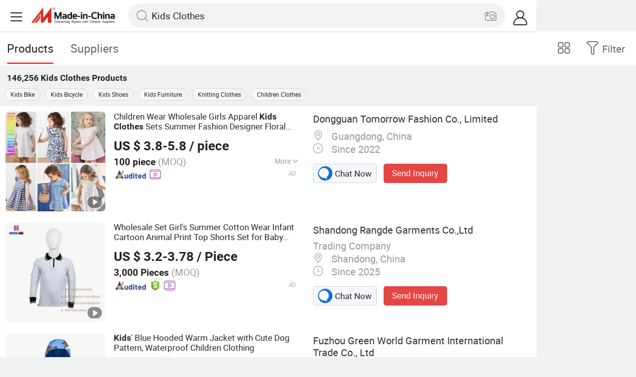

--- FILE ---
content_type: text/html;charset=UTF-8
request_url: https://m.made-in-china.com/hot-china-products/Kids_Clothes.html
body_size: 36393
content:
<!DOCTYPE html>
<html lang="en">
<head>
    <meta charset="UTF-8">
    <meta name="viewport" content="initial-scale=1.0,user-scalable=no,maximum-scale=1,width=device-width" />
    <meta name="format-detection" content="telephone=no" />
    <meta name="referrer" content="unsafe-url"/>
    <link rel="dns-prefetch" href="//www.micstatic.com">
<link rel="preconnect" href="//www.micstatic.com">
<link rel="dns-prefetch" href="//image.made-in-china.com">
<link rel="preconnect" href="//image.made-in-china.com">
    	<title>China Kids Clothes, Kids Clothes Wholesale, Manufacturers, Price | Made-in-China.com</title>
	<meta name="keywords" content="China Kids Clothes, Kids Clothes, wholesale Kids Clothes, Kids Clothes manufacturers" />
	<meta name="description" content="China Kids Clothes manufacturers - wholesale 2019 high quality Kids Clothes products in best price from certified Chinese Kids Bike wholesalers, Kids Bicycle manufacturers, suppliers and factory on Made-in-China.com" />
	<link rel="canonical" href="https://www.made-in-china.com/products-search/hot-china-products/Kids_Clothes.html" >
	<link rel="next" href="https://m.made-in-china.com/hot-china-products/Kids_Clothes-2.html"/>
    <style>body{margin:0 auto;}</style>
    <link class="J-async-css" rel="stylesheet" data-href="https://www.micstatic.com/landing/m/qp/css/qp_2b01a0fa.css" media="all" />
        <link type="text/css" rel="stylesheet" href="https://www.micstatic.com/landing/m/qp/css/new-header-fixed_47bdfe55.css" media="all" /> <link rel="apple-touch-icon-precomposed" href="https://www.micstatic.com/landing/img/apple-touch-icon-57x57-precomposed.png?_v=1768815327912" />
<link rel="apple-touch-icon-precomposed" sizes="72x72" href="https://www.micstatic.com/landing/img/apple-touch-icon-72x72-precomposed.png?_v=1768815327912" />
<link rel="apple-touch-icon-precomposed" sizes="114x114" href="https://www.micstatic.com/landing/img/apple-touch-icon-114x114-precomposed.png?_v=1768815327912" />
<link rel="apple-touch-icon-precomposed" sizes="144x144"href="https://www.micstatic.com/landing/img/apple-touch-icon-144x144-precomposed.png?_v=1768815327912" />
<meta name="theme-color" content="#fff">
                <link rel="alternate" hreflang="de" href="https://de.made-in-china.com/tag_search_product/Kids-Clothes_uyggyyn_1.html" />
            <link rel="alternate" hreflang="hi" href="https://hi.made-in-china.com/tag_search_product/Kids-Clothes_uyggyyn_1.html" />
            <link rel="alternate" hreflang="ru" href="https://ru.made-in-china.com/tag_search_product/Kids-Clothes_uyggyyn_1.html" />
            <link rel="alternate" hreflang="pt" href="https://pt.made-in-china.com/tag_search_product/Kids-Clothes_uyggyyn_1.html" />
            <link rel="alternate" hreflang="ko" href="https://kr.made-in-china.com/tag_search_product/Kids-Clothes_uyggyyn_1.html" />
            <link rel="alternate" hreflang="en" href="m.made-in-china.com/hot-china-products/Kids_Clothes.html" />
            <link rel="alternate" hreflang="it" href="https://it.made-in-china.com/tag_search_product/Kids-Clothes_uyggyyn_1.html" />
            <link rel="alternate" hreflang="fr" href="https://fr.made-in-china.com/tag_search_product/Kids-Clothes_uyggyyn_1.html" />
            <link rel="alternate" hreflang="es" href="https://es.made-in-china.com/tag_search_product/Kids-Clothes_uyggyyn_1.html" />
            <link rel="alternate" hreflang="sa" href="https://sa.made-in-china.com/tag_search_product/Kids-Clothes_uyggyyn_1.html" />
            <link rel="alternate" hreflang="x-default" href="m.made-in-china.com/hot-china-products/Kids_Clothes.html" />
            <link rel="alternate" hreflang="vi" href="https://vi.made-in-china.com/tag_search_product/Kids-Clothes_uyggyyn_1.html" />
            <link rel="alternate" hreflang="th" href="https://th.made-in-china.com/tag_search_product/Kids-Clothes_uyggyyn_1.html" />
            <link rel="alternate" hreflang="ja" href="https://jp.made-in-china.com/tag_search_product/Kids-Clothes_uyggyyn_1.html" />
            <link rel="alternate" hreflang="id" href="https://id.made-in-china.com/tag_search_product/Kids-Clothes_uyggyyn_1.html" />
            <link rel="alternate" hreflang="nl" href="https://nl.made-in-china.com/tag_search_product/Kids-Clothes_uyggyyn_1.html" />
            <link rel="alternate" hreflang="tr" href="https://tr.made-in-china.com/tag_search_product/Kids-Clothes_uyggyyn_1.html" />
    <!-- Polyfill Code Begin --><script chaset="utf-8" type="text/javascript" src="https://www.micstatic.com/polyfill/polyfill-simplify_eb12d58d.js"></script><!-- Polyfill Code End --></head>
<body data-url="/en/qp/product/search?word=Kids_Clothes&fromqp=1" probe-clarity="false" >
<input type="hidden" name="typeItem" value="search">
<input type="hidden" name="pageType" value="productKeyWordSearch" />
<input type="hidden" id="spider" value="1"/>
<input type="hidden" id="J-behavior-keyword" value="Kids Clothes" />
<input type="hidden" id="qaSource" value="2">
<input type="hidden" id="iqa-portrait" value="https://image.made-in-china.com/2f1j00BZgMKpbsLVor/Kids-Blue-Hooded-Warm-Jacket-with-Cute-Dog-Pattern-Waterproof-Children-Clothing.jpg"/>
<input name="ads_word" id="ads_word" type="hidden" value="Kids Clothes">
<input type="hidden" id="qaABTest" value="b">
<input type="hidden" id="_form_uniq_id" value="">
<input type="hidden" name="user_behavior_trace_id" id="user_behavior_trace_id" value="1jfc54eea0d0s"/>
        <input type="hidden" id="sensor_pg_v" value="st:qp,m:Kids Clothes,p:1,tp:103,stp:10301,plate:list"/>
    <div class="J-shell" style="width: 100%;max-width: 1080px;margin: 0 auto;">
        <div style="border-bottom: 1px solid #dae0e5;">
            <img style="width: 100%;vertical-align: top;" src="[data-uri]" alt="">
        </div>
        <div>
            <img style="width: 100%;vertical-align: top;" src="[data-uri]" alt="">
        </div>
        <div>
            <img style="width: 100%;vertical-align: top;" src="[data-uri]" alt="">
        </div>
        <div>
            <img style="width: 100%;vertical-align: top;" src="[data-uri]" alt="">
        </div>
        <div>
            <img style="width: 100%;vertical-align: top;" src="[data-uri]" alt="">
        </div>
        <div>
            <img style="width: 100%;vertical-align: top;" src="[data-uri]" alt="">
        </div>
    </div>
<div class="wrap J-main-wrap" id="J-main" style="display: none;">
    <div id="m-header" ></div>
<script>
    function mHeaderSearchInit() {
        const funcName = 'mHeaderSearch';
        const app = new window[funcName]({target: document.getElementById('m-header'), props: {props: {"hi":"Hi","curLanCode":0,"about":[{"text":"About","link":"//m.made-in-china.com/about.html"},{"text":"User Agreement","link":"//m.made-in-china.com/terms"},{"text":"Privacy Policy","link":"//m.made-in-china.com/privacy"},{"text":"Contact","link":"mailto:buyerservice@made-in-china.com?subject=My question from mobile site"}],"certificate":{"copyright":"Copyright © 2026 Focus Technology Co., Ltd. All Rights Reserved","licence":null,"licenseCross":null,"icpRecord":null,"certificate":null,"businessLicense":null,"reserveNumber":null},"recommendedRankings":"Recommended Rankings","sites":[{"show":true,"text":"Star Buyer","link":"//m.made-in-china.com/tradeservice/star-buyer.html?uim_source=mobile&uim_medium=home_footer&uim_campaign=star_buyer"},{"show":true,"text":"PC Site","link":"https://www.made-in-china.com/productdirectory.do?subaction=hunt&style=b&mode=and&code=0&comProvince=nolimit&order=0&isOpenCorrection=1&org=top&keyword=&file=&searchType=0&word=Kids Clothes"},{"show":true,"text":"Insights","link":"https://insights.made-in-china.com/"}],"foreign":true,"products":[{"text":"Hot Products","link":"//m.made-in-china.com/quick-products/"},{"text":"Hot Products Price","link":"//m.made-in-china.com/quick-products-price/"},{"text":"Wholesale Hot Products","link":"//m.made-in-china.com/wholesale-quick-products/"}],"searchText":"Kids Clothes","pageType":"4","imgLoadingText":"Searching","joinFree":"Join Free","noneWord":"Please input keyword(s).","searchType":"0","searchBtn":"Search","signOut":null,"historyData":{"text":"Recent Searches","items":null},"logoUrl":null,"mlanKey":null,"showPicture":true,"slide":{"categories":{"show":true,"text":"Categories","icon":"icon-category","items":[{"text":"Manufacturing & Processing Machinery","link":"//m.made-in-china.com/catlist/Manufacturing-Processing-Machinery-1900000000.html","more":false},{"text":"Light Industry & Daily Use","link":"//m.made-in-china.com/catlist/Light-Industry-Daily-Use-1800000000.html","more":false},{"text":"Consumer Electronics","link":"//m.made-in-china.com/catlist/Consumer-Electronics-1400000000.html","more":false},{"text":"Construction & Decoration","link":"//m.made-in-china.com/catlist/Construction-Decoration-1500000000.html","more":false},{"text":"Industrial Equipment & Components","link":"//m.made-in-china.com/catlist/Industrial-Equipment-Components-3400000000.html","more":false},{"text":"Electrical & Electronics","link":"//m.made-in-china.com/catlist/Electrical-Electronics-1600000000.html","more":false},{"text":"Lights & Lighting","link":"//m.made-in-china.com/catlist/Lights-Lighting-3000000000.html","more":false},{"text":"View More","link":"//m.made-in-china.com/catlist","more":true}]},"rfq":{"show":true,"text":"Post Sourcing Request","icon":"icon-purchase","link":"//m.made-in-china.com/sourcing/tradeservice/quotation-request.html"},"getApp":{"show":true,"text":"Get App","icon":"icon-phone","link":"https://made-in-china.onelink.me/BKpe?af_xp=custom&pid=touch&is_retargeting=true&af_click_lookback=7d&af_cost_value=0&af_cost_currency=USD&af_dp=micbuyer%3A%2F%2Flauncher&c=homepage%20header-2025&pv_id="},"languages":{"show":true,"icon":"icon-earth","items":[{"text":"English","link":"//m.made-in-china.com","lanCode":0},{"text":"Español","link":"//es.made-in-china.com","lanCode":5},{"text":"Português","link":"//pt.made-in-china.com","lanCode":4},{"text":"Français","link":"//fr.made-in-china.com","lanCode":2},{"text":"Русский язык","link":"//ru.made-in-china.com","lanCode":3},{"text":"Italiano","link":"//it.made-in-china.com","lanCode":8},{"text":"Deutsch","link":"//de.made-in-china.com","lanCode":6},{"text":"Nederlands","link":"//nl.made-in-china.com","lanCode":7},{"text":"العربية","link":"//sa.made-in-china.com","lanCode":9},{"text":"한국의","link":"//kr.made-in-china.com","lanCode":11},{"text":"日本語","link":"//jp.made-in-china.com","lanCode":10},{"text":"हिन्दी","link":"//hi.made-in-china.com","lanCode":12},{"text":"ภาษาไทย","link":"//th.made-in-china.com","lanCode":13},{"text":"Türkçe","link":"//tr.made-in-china.com","lanCode":14},{"text":"Tiếng Việt","link":"//vi.made-in-china.com","lanCode":15},{"text":"Bahasa Indonesia","link":"//id.made-in-china.com","lanCode":16}]},"contact":{"show":true,"text":"Contact Us","icon":"icon-service-waiter","link":"//m.made-in-china.com/contact/liveChat"},"policy":[{"text":"User Agreement","link":"//m.made-in-china.com/terms"},{"text":"Privacy Policy","link":"//m.made-in-china.com/privacy"}],"hi":"Hi"},"signIn":"Sign In","searchItem":[{"text":"Products","link":"//m.made-in-china.com/search/product","type":"0","searchPlaceHolder":"Search Products"},{"text":"Suppliers","link":"//m.made-in-china.com/search/supplier","type":"1","searchPlaceHolder":"Search Suppliers"}],"formData":null,"userType":"1","account":{"show":true,"icon":"icon-personal","showOnlineOrders":true,"userInfo":{"userName":null,"userType":"1","login":false},"items":[{"key":"inquiries","text":"Inquiries","icon":"icon-mail","link":"//m.made-in-china.com/inquiry","tip":"dot","dataLabel":"unReadMessageNumber"},{"key":"chats","text":"Chats","icon":"icon-tm","link":"//m.made-in-china.com/webtm/contacts#webim-touch/contacts","tip":"text","dataLabel":"unReadTmNumber"},{"key":"quotations","text":"Quotations","icon":"icon-buyer-sourcing","link":"//m.made-in-china.com/rfq/manage/received","tip":"dot","dataLabel":"unReadQuotationNumber"},{"key":"onlineOrders","text":"My Orders","icon":"icon-online-orders","link":"//m.made-in-china.com/trade/buyer/order/page.html","tip":null,"dataLabel":null},{"key":"ratingReviews","text":"Rating & Reviews","icon":"icon-rating-reviews","link":"//m.made-in-china.com/user/review/list","tip":"dot","dataLabel":"unReadReviewNumber"},{"key":"favorites","text":"Favorites","icon":"icon-star","link":"//m.made-in-china.com/favorite/product","tip":null,"dataLabel":null},{"key":"follow","text":"Follow","icon":"icon-heart","link":"//m.made-in-china.com/buyer/follow/supplier","tip":null,"dataLabel":null},{"key":"associates","text":"Associates","icon":"icon-associates","link":"//m.made-in-china.com/buyer/associates/list?timeSelectType=5&pageSize=20","tip":null,"dataLabel":null}],"external":[{"icon":"icon-purchase","text":"Post Sourcing Request","link":"//m.made-in-china.com/rfq/post"}],"login":false}}}});
		const hoc=o=>(o.__proto__.$get=function(o){return this.$$.ctx[this.$$.props[o]]},o.__proto__.$getKeys=function(){return Object.keys(this.$$.props)},o.__proto__.$getProps=function(){return this.$get("props")},o.__proto__.$setProps=function(o){var t=this.$getKeys(),s={},p=this;t.forEach(function(o){s[o]=p.$get(o)}),s.props=Object.assign({},s.props,o),this.$set(s)},o.__proto__.$help=function(){console.log("\n            $set(props): void             | 设置props的值\n            $get(key: string): any        | 获取props指定key的值\n            $getKeys(): string[]          | 获取props所有key\n            $getProps(): any              | 获取props里key为props的值（适用nail）\n            $setProps(params: any): void  | 设置props里key为props的值（适用nail）\n            $on(ev, callback): func       | 添加事件监听，返回移除事件监听的函数\n            $destroy(): void              | 销毁组件并触发onDestroy事件\n        ")},o);
        window[`${funcName}Api`] = hoc(app);
    };
</script><script type="text/javascript" crossorigin="anonymous" onload="mHeaderSearchInit()" src="https://www.micstatic.com/nail/m/header-search_890d7499.js"></script>    <div class="mask-wrap J-mask-wrap" style=""></div>
    <div class="page grid J-page-wrap">
                    <div class="func-bar cf">
                <div class="func-bar-wrap">
                    <div class="search-tabs fl">
                        <span class="search-tab selected"><h2>Products</h2></span>
                        <a href="//www.made-in-china.com/manufacturers/kids-clothes.html" class="search-tab"><h2>Suppliers</h2></a>
                    </div>
                    <span class="func-box">
	                <span class="J-refine" id="J-sp-open" ads-data="st:68"><i class="icon icon-filter"></i><b>Filter</b></span>
	                <span class="showcase J-showcase">
	                    <i class="icon icon-gallery"></i>
	                    <b>Gallery</b>
	                </span>
	            </span>
                </div>
            </div>
            <div class="total-num J-total-num"><b>146,256</b> <h1 class="keyword-seo">Kids Clothes</h1> Products</div>
                            <div class="promotion-words" faw-module="Related_sch_top" ads-data>
                                            <a href="//m.made-in-china.com/hot-china-products/Kids_Bike.html">Kids Bike</a>
                                            <a href="//m.made-in-china.com/hot-china-products/Kids_Bicycle.html">Kids Bicycle</a>
                                            <a href="//m.made-in-china.com/hot-china-products/Kids_Shoes.html">Kids Shoes</a>
                                            <a href="//m.made-in-china.com/hot-china-products/Kids_Furniture.html">Kids Furniture</a>
                                            <a href="//m.made-in-china.com/hot-china-products/Knitting_Clothes.html">Knitting Clothes</a>
                                            <a href="//m.made-in-china.com/hot-china-products/Children_Clothes.html">Children Clothes</a>
                                    </div>
                                    <div class="row-air J-no-result" style="display:none">
            <div class="no-result">
                <p>	Sorry! No matches were found. </p>
            </div>
        </div>
        <input type="hidden" name="buryingPointSource" value="2">
        <div class="products-wrap cf J-items-wrap ">
            <input type="hidden" class="J-showGetBuyerApp" value=""/>
<div
        faw-module="Search_prod_list" class="list-item cf J-item-wrap J-wave wave-classic J-pagetag-1 first-touch"
>
    <div class="products-box J-product cf" data-url="https://m.made-in-china.com/product/Children-Wear-Wholesale-Girls-Apparel-Kids-Clothes-Sets-Summer-Fashion-Designer-Floral-Flower-Kids-Clothing-Baby-Clothes-Little-Girls-Dresses-2006820245.html">
        <a rel="nofollow" class="products-img" faw-exposure href="https://m.made-in-china.com/product/Children-Wear-Wholesale-Girls-Apparel-Kids-Clothes-Sets-Summer-Fashion-Designer-Floral-Flower-Kids-Clothing-Baby-Clothes-Little-Girls-Dresses-2006820245.html" ads-data="t:50,abt:s0001,aid:jyCtagoGfHid,srv_id:,ads_tp:,flx_deliv_tp:,si:1,pcid:KduACFNyyriG,pdid:pQbrYiyDuJhx,a:1,mds:36,pa:2,st:8"> <img
                data-original="https://image.made-in-china.com/201f0j00vatoBwNKQdcb/Children-Wear-Wholesale-Girls-Apparel-Kids-Clothes-Sets-Summer-Fashion-Designer-Floral-Flower-Kids-Clothing-Baby-Clothes-Little-Girls-Dresses.webp"
                src="https://www.micstatic.com/landing/m/qp/img/lazy-loading.png?_v=1768815327912"
                alt="Children Wear Wholesale Girls Apparel Kids Clothes Sets Summer Fashion Designer Floral Flower Kids Clothing Baby Clothes Little Girls Dresses" />
                            <div class="prod-mark-wrap">
                                            <div class="prod-video-mark-new"></div>
                                                                                    <div class="prod-spo-mark">Spoxxxxxx</div>
                                    </div>
                    </a>
        <div class="products-info">
            <h3 class="pro-name">
                <a href="https://m.made-in-china.com/product/Children-Wear-Wholesale-Girls-Apparel-Kids-Clothes-Sets-Summer-Fashion-Designer-Floral-Flower-Kids-Clothing-Baby-Clothes-Little-Girls-Dresses-2006820245.html" ads-data="t:50,abt:s0001,aid:jyCtagoGfHid,srv_id:,ads_tp:,flx_deliv_tp:,si:1,pcid:KduACFNyyriG,pdid:pQbrYiyDuJhx,a:1,mds:36,pa:2,st:2">
                    <i class="J-activity-flag-tag" data-pdid='pQbrYiyDuJhx'></i>
                    Children Wear Wholesale Girls Apparel <strong>Kids</strong> <strong>Clothes</strong> Sets Summer Fashion Designer Floral Flower <strong>Kids</strong> Clothing Baby <strong>Clothes</strong> Little Girls Dresses
                </a>
            </h3>
            <div class="J-deal-activity-tag" data-pdid='pQbrYiyDuJhx'></div>
                            <div class="pro-price">
                    <span class="pro-price-fob">US $ 3.8-5.8</span> /
                    piece
                    <span class="tip-fob notranslate">FOB</span>
                </div>
                                        <div class="pro-moq">
                    100 piece <span>(MOQ)</span>
                </div>
                            <div class="pro-kword">
                    <div class="pro-kword-downshow J-down-show"><span class="pro-kword-more">More</span><span class="icon-down-show icon"></span></div>
                                            <div class="main-content J-main-content">Main Products: <span class="main-product">Women Clothing, Kids Clothes, Women Dresses, Girls Dresses, Women Tops, Women Skirt, Baby Clothes, Women Jackets, Girls Skirt, Baby Romper </span></div>
                                    </div>
                            <a fun-inquiry-product class="func-item contact-supplier J-contact-supplier J-wave waves-blue-light" rel="nofollow" href="https://m.made-in-china.com/inquiry/send/product/2006820245?from=search&target=prod&word=Kids+Clothes&plant=en&lan=en" ads-data="t:50,abt:s0001,aid:jyCtagoGfHid,srv_id:,ads_tp:,flx_deliv_tp:,si:1,pcid:KduACFNyyriG,pdid:pQbrYiyDuJhx,a:1,mds:36,pa:2,st:24">
                    Contact Supplier
                </a>
                        <div class="medal">
                                                            <img class="ico" src='https://www.micstatic.com/common/img/icon-new/as_32.png?_v=1768815327912' alt="Audited Supplier" /></span>
                                                                <a href="//www.made-in-china.com/video-channel/tomorrowfashion_pQbrYiyDuJhx_Children-Wear-Wholesale-Girls-Apparel-Kids-Clothes-Sets-Summer-Fashion-Designer-Floral-Flower-Kids-Clothing-Baby-Clothes-Little-Girls-Dresses.html" target="_blank" ads-data="st:15">
                            <img class="ico ico-video" src='https://www.micstatic.com/common/img/logo/video_d4fb84a2.svg'/>
                        </a>
                                                </div>
        </div>
        <span class="other-info J-other-info"><i
                class="icon icon-more"></i></span>
    </div>
    <div class="company-box J-company">
        <div class="info-wrap">
            <div class="company-name">
                <a href="https://m.made-in-china.com/company-tomorrowfashion/" ads-data="t:50,abt:s0001,aid:jyCtagoGfHid,srv_id:,ads_tp:,flx_deliv_tp:,si:1,pcid:KduACFNyyriG,pdid:pQbrYiyDuJhx,a:1,mds:36,pa:2,st:3">Dongguan Tomorrow Fashion Co., Limited</a>
            </div>
            <p class="business-type"></p>
            <div class="company-info">
                                    <span class="company-location"><i
                            class="icon icon-coordinate"></i>
                        Guangdong, China </span>
                                                    <span class="company-age"> <i class="icon icon-clock"></i>
                        Since 2022
                    </span>
                            </div>
        </div>
        <div class="contact-type cf">
            <a class="btn btn-chat J-wave"
               rel="nofollow"
               href="/webtm/chat?companyId=1923881794&productId=2006820245&from=p_list" ads-data="t:50,abt:s0001,aid:jyCtagoGfHid,srv_id:,ads_tp:,flx_deliv_tp:,si:1,pcid:KduACFNyyriG,pdid:pQbrYiyDuJhx,a:1,mds:36,pa:2,st:13"><i
                    class="icon icon-tm"></i>Chat Now</a> <a rel="nofollow" class="btn btn-send J-wave" href="https://m.made-in-china.com/inquiry/send/product/2006820245?from=search&target=prod&word=Kids+Clothes&plant=en&lan=en" ads-data="t:50,abt:s0001,aid:jyCtagoGfHid,srv_id:,ads_tp:,flx_deliv_tp:,si:1,pcid:KduACFNyyriG,pdid:pQbrYiyDuJhx,a:1,mds:36,pa:2,st:24">Send Inquiry</a>
        </div>
    </div>
</div>
<div
        faw-module="Search_prod_list" class="list-item cf J-item-wrap J-wave wave-classic first-touch"
>
    <div class="products-box J-product cf" data-url="https://m.made-in-china.com/product/Wholesale-Set-Girl-s-Summer-Cotton-Wear-Infant-Cartoon-Animal-Print-Top-Shorts-Set-for-Baby-Girls-Kids-Clothes-2117276252.html">
        <a rel="nofollow" class="products-img" faw-exposure href="https://m.made-in-china.com/product/Wholesale-Set-Girl-s-Summer-Cotton-Wear-Infant-Cartoon-Animal-Print-Top-Shorts-Set-for-Baby-Girls-Kids-Clothes-2117276252.html" ads-data="t:50,abt:s0001,aid:ZCwGhNobwHiT,srv_id:,ads_tp:,flx_deliv_tp:,si:1,pcid:GSgAFOvdLWRY,pdid:pTvYBWRJVtUe,a:2,mds:36,pa:2,st:8"> <img
                data-original="https://image.made-in-china.com/201f0j00OdDqUHTInvgy/Wholesale-Set-Girl-s-Summer-Cotton-Wear-Infant-Cartoon-Animal-Print-Top-Shorts-Set-for-Baby-Girls-Kids-Clothes.webp"
                src="https://www.micstatic.com/landing/m/qp/img/lazy-loading.png?_v=1768815327912"
                alt="Wholesale Set Girl&#039;s Summer Cotton Wear Infant Cartoon Animal Print Top Shorts Set for Baby Girls Kids Clothes" />
                            <div class="prod-mark-wrap">
                                            <div class="prod-video-mark-new"></div>
                                                                                    <div class="prod-spo-mark">Spoxxxxxx</div>
                                    </div>
                    </a>
        <div class="products-info">
            <h3 class="pro-name">
                <a href="https://m.made-in-china.com/product/Wholesale-Set-Girl-s-Summer-Cotton-Wear-Infant-Cartoon-Animal-Print-Top-Shorts-Set-for-Baby-Girls-Kids-Clothes-2117276252.html" ads-data="t:50,abt:s0001,aid:ZCwGhNobwHiT,srv_id:,ads_tp:,flx_deliv_tp:,si:1,pcid:GSgAFOvdLWRY,pdid:pTvYBWRJVtUe,a:2,mds:36,pa:2,st:2">
                    <i class="J-activity-flag-tag" data-pdid='pTvYBWRJVtUe'></i>
                    Wholesale Set Girl&#039;s Summer Cotton Wear Infant Cartoon Animal Print Top Shorts Set for Baby Girls <strong>Kids</strong> <strong>Clothes</strong>
                </a>
            </h3>
            <div class="J-deal-activity-tag" data-pdid='pTvYBWRJVtUe'></div>
                            <div class="pro-price">
                    <span class="pro-price-fob">US $ 3.2-3.78</span> /
                    Piece
                    <span class="tip-fob notranslate">FOB</span>
                </div>
                                        <div class="pro-moq">
                    3,000 Pieces <span>(MOQ)</span>
                </div>
                            <a fun-inquiry-product class="func-item contact-supplier J-contact-supplier J-wave waves-blue-light" rel="nofollow" href="https://m.made-in-china.com/inquiry/send/product/2117276252?from=search&target=prod&word=Kids+Clothes&plant=en&lan=en" ads-data="t:50,abt:s0001,aid:ZCwGhNobwHiT,srv_id:,ads_tp:,flx_deliv_tp:,si:1,pcid:GSgAFOvdLWRY,pdid:pTvYBWRJVtUe,a:2,mds:36,pa:2,st:24">
                    Contact Supplier
                </a>
                        <div class="medal">
                                                            <img class="ico" src='https://www.micstatic.com/common/img/icon-new/as_32.png?_v=1768815327912' alt="Audited Supplier" /></span>
                                            <i class="ico ico-deal ver-top"></i>
                                                                <a href="//www.made-in-china.com/video-channel/sdrdclothes_pTvYBWRJVtUe_Wholesale-Set-Girl-s-Summer-Cotton-Wear-Infant-Cartoon-Animal-Print-Top-Shorts-Set-for-Baby-Girls-Kids-Clothes.html" target="_blank" ads-data="st:15">
                            <img class="ico ico-video" src='https://www.micstatic.com/common/img/logo/video_d4fb84a2.svg'/>
                        </a>
                                                </div>
        </div>
        <span class="other-info J-other-info"><i
                class="icon icon-more"></i></span>
    </div>
    <div class="company-box J-company">
        <div class="info-wrap">
            <div class="company-name">
                <a href="https://m.made-in-china.com/company-sdrdclothes/" ads-data="t:50,abt:s0001,aid:ZCwGhNobwHiT,srv_id:,ads_tp:,flx_deliv_tp:,si:1,pcid:GSgAFOvdLWRY,pdid:pTvYBWRJVtUe,a:2,mds:36,pa:2,st:3">Shandong Rangde Garments Co.,Ltd</a>
            </div>
            <p class="business-type">Trading Company</p>
            <div class="company-info">
                                    <span class="company-location"><i
                            class="icon icon-coordinate"></i>
                        Shandong, China </span>
                                                    <span class="company-age"> <i class="icon icon-clock"></i>
                        Since 2025
                    </span>
                            </div>
        </div>
        <div class="contact-type cf">
            <a class="btn btn-chat J-wave"
               rel="nofollow"
               href="/webtm/chat?companyId=1753792192&productId=2117276252&from=p_list" ads-data="t:50,abt:s0001,aid:ZCwGhNobwHiT,srv_id:,ads_tp:,flx_deliv_tp:,si:1,pcid:GSgAFOvdLWRY,pdid:pTvYBWRJVtUe,a:2,mds:36,pa:2,st:13"><i
                    class="icon icon-tm"></i>Chat Now</a> <a rel="nofollow" class="btn btn-send J-wave" href="https://m.made-in-china.com/inquiry/send/product/2117276252?from=search&target=prod&word=Kids+Clothes&plant=en&lan=en" ads-data="t:50,abt:s0001,aid:ZCwGhNobwHiT,srv_id:,ads_tp:,flx_deliv_tp:,si:1,pcid:GSgAFOvdLWRY,pdid:pTvYBWRJVtUe,a:2,mds:36,pa:2,st:24">Send Inquiry</a>
        </div>
    </div>
</div>
<div
        faw-module="Search_prod_list" class="list-item cf J-item-wrap J-wave wave-classic "
>
    <div class="products-box J-product cf" data-url="https://m.made-in-china.com/product/Kids-Blue-Hooded-Warm-Jacket-with-Cute-Dog-Pattern-Waterproof-Children-Clothing-2003281165.html">
        <a rel="nofollow" class="products-img" faw-exposure href="https://m.made-in-china.com/product/Kids-Blue-Hooded-Warm-Jacket-with-Cute-Dog-Pattern-Waterproof-Children-Clothing-2003281165.html" ads-data="t:80,abt:s0001,aid:,srv_id:,ads_tp:,flx_deliv_tp:comb,si:1,pcid:yZUTzxrAsYiM,pdid:axgUjoRuTnkG,a:3,mds:36,pa:2,st:8"> <img
                data-original="https://image.made-in-china.com/201f0j00BZgMKpbsLVor/Kids-Blue-Hooded-Warm-Jacket-with-Cute-Dog-Pattern-Waterproof-Children-Clothing.webp"
                src="https://www.micstatic.com/landing/m/qp/img/lazy-loading.png?_v=1768815327912"
                alt="Kids&#039; Blue Hooded Warm Jacket with Cute Dog Pattern, Waterproof Children Clothing" />
                            <div class="prod-mark-wrap">
                                            <div class="prod-video-mark-new"></div>
                                                                            </div>
                    </a>
        <div class="products-info">
            <h3 class="pro-name">
                <a href="https://m.made-in-china.com/product/Kids-Blue-Hooded-Warm-Jacket-with-Cute-Dog-Pattern-Waterproof-Children-Clothing-2003281165.html" ads-data="t:80,abt:s0001,aid:,srv_id:,ads_tp:,flx_deliv_tp:comb,si:1,pcid:yZUTzxrAsYiM,pdid:axgUjoRuTnkG,a:3,mds:36,pa:2,st:2">
                    <i class="J-activity-flag-tag" data-pdid='axgUjoRuTnkG'></i>
                    <strong>Kids</strong>&#039; Blue Hooded Warm Jacket with Cute Dog Pattern, Waterproof Children Clothing
                </a>
            </h3>
            <div class="J-deal-activity-tag" data-pdid='axgUjoRuTnkG'></div>
                            <div class="pro-price">
                    <span class="pro-price-fob">US $ 13.2-14.4</span> /
                    Piece
                    <span class="tip-fob notranslate">FOB</span>
                </div>
                                        <div class="pro-moq">
                    300 Pieces <span>(MOQ)</span>
                </div>
                            <div class="pro-kword">
                    <div class="pro-kword-downshow J-down-show"><span class="pro-kword-more">More</span><span class="icon-down-show icon"></span></div>
                                            <div class="main-content J-main-content">Main Products: <span class="main-product">Kids Jacket, Kids Coat, Kids Wear, Kids Winter Jacket, Kids Winter Coat, Ski Jacket, Child Jacket, Child Coat, Children Jacket, Kids Winter Suit </span></div>
                                    </div>
                            <a fun-inquiry-product class="func-item contact-supplier J-contact-supplier J-wave waves-blue-light" rel="nofollow" href="https://m.made-in-china.com/inquiry/send/product/2003281165?from=search&target=prod&word=Kids+Clothes&plant=en&lan=en" ads-data="t:80,abt:s0001,aid:,srv_id:,ads_tp:,flx_deliv_tp:comb,si:1,pcid:yZUTzxrAsYiM,pdid:axgUjoRuTnkG,a:3,mds:36,pa:2,st:24">
                    Contact Supplier
                </a>
                        <div class="medal">
                                                            <img class="ico" src='https://www.micstatic.com/common/img/icon-new/as_32.png?_v=1768815327912' alt="Audited Supplier" /></span>
                                                                <a href="//www.made-in-china.com/video-channel/greenworld_axgUjoRuTnkG_Kids-Blue-Hooded-Warm-Jacket-with-Cute-Dog-Pattern-Waterproof-Children-Clothing.html" target="_blank" ads-data="st:15">
                            <img class="ico ico-video" src='https://www.micstatic.com/common/img/logo/video_d4fb84a2.svg'/>
                        </a>
                                                </div>
        </div>
        <span class="other-info J-other-info"><i
                class="icon icon-more"></i></span>
    </div>
    <div class="company-box J-company">
        <div class="info-wrap">
            <div class="company-name">
                <a href="https://m.made-in-china.com/company-greenworld/" ads-data="t:80,abt:s0001,aid:,srv_id:,ads_tp:,flx_deliv_tp:comb,si:1,pcid:yZUTzxrAsYiM,pdid:axgUjoRuTnkG,a:3,mds:36,pa:2,st:3">Fuzhou Green World Garment International Trade Co., Ltd</a>
            </div>
            <p class="business-type"></p>
            <div class="company-info">
                                    <span class="company-location"><i
                            class="icon icon-coordinate"></i>
                        Fujian, China </span>
                                                    <span class="company-age"> <i class="icon icon-clock"></i>
                        Since 2022
                    </span>
                            </div>
        </div>
        <div class="contact-type cf">
            <a class="btn btn-chat J-wave"
               rel="nofollow"
               href="/webtm/chat?companyId=1922236804&productId=2003281165&from=p_list" ads-data="t:80,abt:s0001,aid:,srv_id:,ads_tp:,flx_deliv_tp:comb,si:1,pcid:yZUTzxrAsYiM,pdid:axgUjoRuTnkG,a:3,mds:36,pa:2,st:13"><i
                    class="icon icon-tm"></i>Chat Now</a> <a rel="nofollow" class="btn btn-send J-wave" href="https://m.made-in-china.com/inquiry/send/product/2003281165?from=search&target=prod&word=Kids+Clothes&plant=en&lan=en" ads-data="t:80,abt:s0001,aid:,srv_id:,ads_tp:,flx_deliv_tp:comb,si:1,pcid:yZUTzxrAsYiM,pdid:axgUjoRuTnkG,a:3,mds:36,pa:2,st:24">Send Inquiry</a>
        </div>
    </div>
</div>
<div
        faw-module="Search_prod_list" class="list-item cf J-item-wrap J-wave wave-classic "
>
    <div class="products-box J-product cf" data-url="https://m.made-in-china.com/product/Fashion-Customized-Children-Clothes-Pearl-Shinny-Fabric-Kids-Wear-Winter-Puffer-Down-Girl-Outwears-Jackets-2076627355.html">
        <a rel="nofollow" class="products-img" faw-exposure href="https://m.made-in-china.com/product/Fashion-Customized-Children-Clothes-Pearl-Shinny-Fabric-Kids-Wear-Winter-Puffer-Down-Girl-Outwears-Jackets-2076627355.html" ads-data="t:80,abt:s0001,aid:,srv_id:,ads_tp:,flx_deliv_tp:comb,si:1,pcid:wOotiSHbMYIM,pdid:PEMUpVobZScK,a:4,mds:36,pa:2,st:8"> <img
                data-original="https://image.made-in-china.com/201f0j00ybrkcmvRyjqo/Fashion-Customized-Children-Clothes-Pearl-Shinny-Fabric-Kids-Wear-Winter-Puffer-Down-Girl-Outwears-Jackets.webp"
                src="https://www.micstatic.com/landing/m/qp/img/lazy-loading.png?_v=1768815327912"
                alt="Fashion Customized Children Clothes Pearl Shinny Fabric Kids Wear Winter Puffer Down Girl Outwears Jackets" />
                            <div class="prod-mark-wrap">
                                                                            </div>
                    </a>
        <div class="products-info">
            <h3 class="pro-name">
                <a href="https://m.made-in-china.com/product/Fashion-Customized-Children-Clothes-Pearl-Shinny-Fabric-Kids-Wear-Winter-Puffer-Down-Girl-Outwears-Jackets-2076627355.html" ads-data="t:80,abt:s0001,aid:,srv_id:,ads_tp:,flx_deliv_tp:comb,si:1,pcid:wOotiSHbMYIM,pdid:PEMUpVobZScK,a:4,mds:36,pa:2,st:2">
                    <i class="J-activity-flag-tag" data-pdid='PEMUpVobZScK'></i>
                    Fashion Customized Children <strong>Clothes</strong> Pearl Shinny Fabric <strong>Kids</strong> Wear Winter Puffer Down Girl Outwears Jackets
                </a>
            </h3>
            <div class="J-deal-activity-tag" data-pdid='PEMUpVobZScK'></div>
                            <div class="pro-price">
                    <span class="pro-price-fob">US $ 9-14</span> /
                    Piece
                    <span class="tip-fob notranslate">FOB</span>
                </div>
                                        <div class="pro-moq">
                    600 Pieces <span>(MOQ)</span>
                </div>
                            <div class="pro-kword">
                    <div class="pro-kword-downshow J-down-show"><span class="pro-kword-more">More</span><span class="icon-down-show icon"></span></div>
                                            <div class="main-content J-main-content"><span class="main-product">Feature :</span> Waterproof</div>
                                    </div>
                            <a fun-inquiry-product class="func-item contact-supplier J-contact-supplier J-wave waves-blue-light" rel="nofollow" href="https://m.made-in-china.com/inquiry/send/product/2076627355?from=search&target=prod&word=Kids+Clothes&plant=en&lan=en" ads-data="t:80,abt:s0001,aid:,srv_id:,ads_tp:,flx_deliv_tp:comb,si:1,pcid:wOotiSHbMYIM,pdid:PEMUpVobZScK,a:4,mds:36,pa:2,st:24">
                    Contact Supplier
                </a>
                        <div class="medal">
                                                                <a href="//www.made-in-china.com/video-channel/jiafutextile_PEMUpVobZScK_Fashion-Customized-Children-Clothes-Pearl-Shinny-Fabric-Kids-Wear-Winter-Puffer-Down-Girl-Outwears-Jackets.html" target="_blank" ads-data="st:15">
                            <img class="ico ico-video" src='https://www.micstatic.com/common/img/logo/video_d4fb84a2.svg'/>
                        </a>
                                                </div>
        </div>
        <span class="other-info J-other-info"><i
                class="icon icon-more"></i></span>
    </div>
    <div class="company-box J-company">
        <div class="info-wrap">
            <div class="company-name">
                <a href="https://m.made-in-china.com/company-jiafutextile/" ads-data="t:80,abt:s0001,aid:,srv_id:,ads_tp:,flx_deliv_tp:comb,si:1,pcid:wOotiSHbMYIM,pdid:PEMUpVobZScK,a:4,mds:36,pa:2,st:3">Quanzhou Jiafu Textile Co., Ltd</a>
            </div>
            <p class="business-type"></p>
            <div class="company-info">
                                    <span class="company-location"><i
                            class="icon icon-coordinate"></i>
                        Fujian, China </span>
                                                    <span class="company-age"> <i class="icon icon-clock"></i>
                        Since 2023
                    </span>
                            </div>
        </div>
        <div class="contact-type cf">
            <a class="btn btn-chat J-wave"
               rel="nofollow"
               href="/webtm/chat?companyId=1926446974&productId=2076627355&from=p_list" ads-data="t:80,abt:s0001,aid:,srv_id:,ads_tp:,flx_deliv_tp:comb,si:1,pcid:wOotiSHbMYIM,pdid:PEMUpVobZScK,a:4,mds:36,pa:2,st:13"><i
                    class="icon icon-tm"></i>Chat Now</a> <a rel="nofollow" class="btn btn-send J-wave" href="https://m.made-in-china.com/inquiry/send/product/2076627355?from=search&target=prod&word=Kids+Clothes&plant=en&lan=en" ads-data="t:80,abt:s0001,aid:,srv_id:,ads_tp:,flx_deliv_tp:comb,si:1,pcid:wOotiSHbMYIM,pdid:PEMUpVobZScK,a:4,mds:36,pa:2,st:24">Send Inquiry</a>
        </div>
    </div>
</div>
<div
        faw-module="Search_prod_list" class="list-item cf J-item-wrap J-wave wave-classic "
>
    <div class="products-box J-product cf" data-url="https://m.made-in-china.com/product/Fashion-Kids-Knitted-Sweater-Clothes-Set-for-Daily-Wear-2233646785.html">
        <a rel="nofollow" class="products-img" faw-exposure href="https://m.made-in-china.com/product/Fashion-Kids-Knitted-Sweater-Clothes-Set-for-Daily-Wear-2233646785.html" ads-data="t:80,abt:s0001,aid:,srv_id:,ads_tp:,flx_deliv_tp:comb,si:1,pcid:hOIfSYkVAuDe,pdid:SrPYiCbHnLVo,a:5,mds:36,pa:2,st:8"> <img
                data-original="https://image.made-in-china.com/201f0j00OcrvgPzEAdqj/Fashion-Kids-Knitted-Sweater-Clothes-Set-for-Daily-Wear.webp"
                src="https://www.micstatic.com/landing/m/qp/img/lazy-loading.png?_v=1768815327912"
                alt="Fashion Kids&#039; Knitted Sweater Clothes Set for Daily Wear" />
                            <div class="prod-mark-wrap">
                                            <div class="prod-video-mark-new"></div>
                                                                            </div>
                    </a>
        <div class="products-info">
            <h3 class="pro-name">
                <a href="https://m.made-in-china.com/product/Fashion-Kids-Knitted-Sweater-Clothes-Set-for-Daily-Wear-2233646785.html" ads-data="t:80,abt:s0001,aid:,srv_id:,ads_tp:,flx_deliv_tp:comb,si:1,pcid:hOIfSYkVAuDe,pdid:SrPYiCbHnLVo,a:5,mds:36,pa:2,st:2">
                    <i class="J-activity-flag-tag" data-pdid='SrPYiCbHnLVo'></i>
                    Fashion <strong>Kids</strong>&#039; Knitted Sweater <strong>Clothes</strong> Set for Daily Wear
                </a>
            </h3>
            <div class="J-deal-activity-tag" data-pdid='SrPYiCbHnLVo'></div>
                            <div class="pro-price">
                    <span class="pro-price-fob">US $ 13.9</span> /
                    Set
                    <span class="tip-fob notranslate">FOB</span>
                </div>
                                        <div class="pro-moq">
                    300 Sets <span>(MOQ)</span>
                </div>
                            <div class="pro-kword">
                    <div class="pro-kword-downshow J-down-show"><span class="pro-kword-more">More</span><span class="icon-down-show icon"></span></div>
                                            <div class="main-content J-main-content">Main Products: <span class="main-product">Knitted Sweater </span></div>
                                    </div>
                            <a fun-inquiry-product class="func-item contact-supplier J-contact-supplier J-wave waves-blue-light" rel="nofollow" href="https://m.made-in-china.com/inquiry/send/product/2233646785?from=search&target=prod&word=Kids+Clothes&plant=en&lan=en" ads-data="t:80,abt:s0001,aid:,srv_id:,ads_tp:,flx_deliv_tp:comb,si:1,pcid:hOIfSYkVAuDe,pdid:SrPYiCbHnLVo,a:5,mds:36,pa:2,st:24">
                    Contact Supplier
                </a>
                        <div class="medal">
                                                                <a href="//www.made-in-china.com/video-channel/fenove_SrPYiCbHnLVo_Fashion-Kids-Knitted-Sweater-Clothes-Set-for-Daily-Wear.html" target="_blank" ads-data="st:15">
                            <img class="ico ico-video" src='https://www.micstatic.com/common/img/logo/video_d4fb84a2.svg'/>
                        </a>
                                                </div>
        </div>
        <span class="other-info J-other-info"><i
                class="icon icon-more"></i></span>
    </div>
    <div class="company-box J-company">
        <div class="info-wrap">
            <div class="company-name">
                <a href="https://m.made-in-china.com/company-fenove/" ads-data="t:80,abt:s0001,aid:,srv_id:,ads_tp:,flx_deliv_tp:comb,si:1,pcid:hOIfSYkVAuDe,pdid:SrPYiCbHnLVo,a:5,mds:36,pa:2,st:3">Huzhou Fenove Fashion Co.,Ltd</a>
            </div>
            <p class="business-type">Trading Company</p>
            <div class="company-info">
                                    <span class="company-location"><i
                            class="icon icon-coordinate"></i>
                        Zhejiang, China </span>
                                                    <span class="company-age"> <i class="icon icon-clock"></i>
                        Since 2025
                    </span>
                            </div>
        </div>
        <div class="contact-type cf">
            <a class="btn btn-chat J-wave"
               rel="nofollow"
               href="/webtm/chat?companyId=1934576524&productId=2233646785&from=p_list" ads-data="t:80,abt:s0001,aid:,srv_id:,ads_tp:,flx_deliv_tp:comb,si:1,pcid:hOIfSYkVAuDe,pdid:SrPYiCbHnLVo,a:5,mds:36,pa:2,st:13"><i
                    class="icon icon-tm"></i>Chat Now</a> <a rel="nofollow" class="btn btn-send J-wave" href="https://m.made-in-china.com/inquiry/send/product/2233646785?from=search&target=prod&word=Kids+Clothes&plant=en&lan=en" ads-data="t:80,abt:s0001,aid:,srv_id:,ads_tp:,flx_deliv_tp:comb,si:1,pcid:hOIfSYkVAuDe,pdid:SrPYiCbHnLVo,a:5,mds:36,pa:2,st:24">Send Inquiry</a>
        </div>
    </div>
</div>
<div
        faw-module="Search_prod_list" class="list-item cf J-item-wrap J-wave wave-classic "
>
    <div class="products-box J-product cf" data-url="https://m.made-in-china.com/product/Custom-Kids-Wear-Long-Sleeve-Baby-Clothes-Cotton-Foldable-Cuff-Baby-Products-2200673825.html">
        <a rel="nofollow" class="products-img" faw-exposure href="https://m.made-in-china.com/product/Custom-Kids-Wear-Long-Sleeve-Baby-Clothes-Cotton-Foldable-Cuff-Baby-Products-2200673825.html" ads-data="t:80,abt:s0001,aid:,srv_id:,ads_tp:,flx_deliv_tp:comb,si:1,pcid:HXzTfFBGXkVI,pdid:yUEpXRbYvQhL,a:6,mds:36,pa:2,st:8"> <img
                data-original="https://image.made-in-china.com/201f0j00uDseztCFCkqg/Custom-Kids-Wear-Long-Sleeve-Baby-Clothes-Cotton-Foldable-Cuff-Baby-Products.webp"
                src="https://www.micstatic.com/landing/m/qp/img/lazy-loading.png?_v=1768815327912"
                alt="Custom Kids Wear Long Sleeve Baby Clothes Cotton Foldable Cuff Baby Products" />
                            <div class="prod-mark-wrap">
                                            <div class="prod-video-mark-new"></div>
                                                                            </div>
                    </a>
        <div class="products-info">
            <h3 class="pro-name">
                <a href="https://m.made-in-china.com/product/Custom-Kids-Wear-Long-Sleeve-Baby-Clothes-Cotton-Foldable-Cuff-Baby-Products-2200673825.html" ads-data="t:80,abt:s0001,aid:,srv_id:,ads_tp:,flx_deliv_tp:comb,si:1,pcid:HXzTfFBGXkVI,pdid:yUEpXRbYvQhL,a:6,mds:36,pa:2,st:2">
                    <i class="J-activity-flag-tag" data-pdid='yUEpXRbYvQhL'></i>
                    Custom <strong>Kids</strong> Wear Long Sleeve Baby <strong>Clothes</strong> Cotton Foldable Cuff Baby Products
                </a>
            </h3>
            <div class="J-deal-activity-tag" data-pdid='yUEpXRbYvQhL'></div>
                            <div class="pro-price">
                    <span class="pro-price-fob">US $ 3.88-4.45</span> /
                    pieces
                    <span class="tip-fob notranslate">FOB</span>
                </div>
                                        <div class="pro-moq">
                    100 pieces <span>(MOQ)</span>
                </div>
                            <div class="pro-kword">
                    <div class="pro-kword-downshow J-down-show"><span class="pro-kword-more">More</span><span class="icon-down-show icon"></span></div>
                                            <div class="main-content J-main-content"><span class="main-product">Sleeve Style :</span> Long Sleeve</div>
                                    </div>
                            <a fun-inquiry-product class="func-item contact-supplier J-contact-supplier J-wave waves-blue-light" rel="nofollow" href="https://m.made-in-china.com/inquiry/send/product/2200673825?from=search&target=prod&word=Kids+Clothes&plant=en&lan=en" ads-data="t:80,abt:s0001,aid:,srv_id:,ads_tp:,flx_deliv_tp:comb,si:1,pcid:HXzTfFBGXkVI,pdid:yUEpXRbYvQhL,a:6,mds:36,pa:2,st:24">
                    Contact Supplier
                </a>
                        <div class="medal">
                                                            <img class="ico" src='https://www.micstatic.com/common/img/icon-new/as_32.png?_v=1768815327912' alt="Audited Supplier" /></span>
                                            <i class="ico ico-deal ver-top"></i>
                                                                <a href="//www.made-in-china.com/video-channel/usbettasbaby_yUEpXRbYvQhL_Custom-Kids-Wear-Long-Sleeve-Baby-Clothes-Cotton-Foldable-Cuff-Baby-Products.html" target="_blank" ads-data="st:15">
                            <img class="ico ico-video" src='https://www.micstatic.com/common/img/logo/video_d4fb84a2.svg'/>
                        </a>
                                                </div>
        </div>
        <span class="other-info J-other-info"><i
                class="icon icon-more"></i></span>
    </div>
    <div class="company-box J-company">
        <div class="info-wrap">
            <div class="company-name">
                <a href="https://m.made-in-china.com/company-usbettasbaby/" ads-data="t:80,abt:s0001,aid:,srv_id:,ads_tp:,flx_deliv_tp:comb,si:1,pcid:HXzTfFBGXkVI,pdid:yUEpXRbYvQhL,a:6,mds:36,pa:2,st:3">Jiangxi USBETTAS Maternal and Child Products Co., Ltd</a>
            </div>
            <p class="business-type">Manufacturer/Factory & Trading Company</p>
            <div class="company-info">
                                    <span class="company-location"><i
                            class="icon icon-coordinate"></i>
                        Jiangxi, China </span>
                                                    <span class="company-age"> <i class="icon icon-clock"></i>
                        Since 2024
                    </span>
                            </div>
        </div>
        <div class="contact-type cf">
            <a class="btn btn-chat J-wave"
               rel="nofollow"
               href="/webtm/chat?companyId=1753714495&productId=2200673825&from=p_list" ads-data="t:80,abt:s0001,aid:,srv_id:,ads_tp:,flx_deliv_tp:comb,si:1,pcid:HXzTfFBGXkVI,pdid:yUEpXRbYvQhL,a:6,mds:36,pa:2,st:13"><i
                    class="icon icon-tm"></i>Chat Now</a> <a rel="nofollow" class="btn btn-send J-wave" href="https://m.made-in-china.com/inquiry/send/product/2200673825?from=search&target=prod&word=Kids+Clothes&plant=en&lan=en" ads-data="t:80,abt:s0001,aid:,srv_id:,ads_tp:,flx_deliv_tp:comb,si:1,pcid:HXzTfFBGXkVI,pdid:yUEpXRbYvQhL,a:6,mds:36,pa:2,st:24">Send Inquiry</a>
        </div>
    </div>
</div>
<div
        faw-module="Search_prod_list" class="list-item cf J-item-wrap J-wave wave-classic "
>
    <div class="products-box J-product cf" data-url="https://m.made-in-china.com/product/Hot-Selling-Baby-Wear-Fashion-Baby-Kid-Children-Princess-Dress-Clothes-2040117055.html">
        <a rel="nofollow" class="products-img" faw-exposure href="https://m.made-in-china.com/product/Hot-Selling-Baby-Wear-Fashion-Baby-Kid-Children-Princess-Dress-Clothes-2040117055.html" ads-data="t:80,abt:s0001,aid:,srv_id:,ads_tp:,flx_deliv_tp:comb,si:1,pcid:vKBfDpqHLIks,pdid:nxJRahfvRDcK,a:7,mds:36,pa:2,st:8"> <img
                data-original="https://image.made-in-china.com/201f0j00eHVoihDZnzck/Hot-Selling-Baby-Wear-Fashion-Baby-Kid-Children-Princess-Dress-Clothes.webp"
                src="https://www.micstatic.com/landing/m/qp/img/lazy-loading.png?_v=1768815327912"
                alt="Hot Selling Baby Wear Fashion Baby Kid Children Princess Dress Clothes" />
                            <div class="prod-mark-wrap">
                                            <div class="prod-video-mark-new"></div>
                                                                            </div>
                    </a>
        <div class="products-info">
            <h3 class="pro-name">
                <a href="https://m.made-in-china.com/product/Hot-Selling-Baby-Wear-Fashion-Baby-Kid-Children-Princess-Dress-Clothes-2040117055.html" ads-data="t:80,abt:s0001,aid:,srv_id:,ads_tp:,flx_deliv_tp:comb,si:1,pcid:vKBfDpqHLIks,pdid:nxJRahfvRDcK,a:7,mds:36,pa:2,st:2">
                    <i class="J-activity-flag-tag" data-pdid='nxJRahfvRDcK'></i>
                    Hot Selling Baby Wear Fashion Baby Kid Children Princess Dress <strong>Clothes</strong>
                </a>
            </h3>
            <div class="J-deal-activity-tag" data-pdid='nxJRahfvRDcK'></div>
                            <div class="pro-price">
                    <span class="pro-price-fob">US $ 7-9</span> /
                    Piece
                    <span class="tip-fob notranslate">FOB</span>
                </div>
                                        <div class="pro-moq">
                    200 Pieces <span>(MOQ)</span>
                </div>
                            <div class="pro-kword">
                    <div class="pro-kword-downshow J-down-show"><span class="pro-kword-more">More</span><span class="icon-down-show icon"></span></div>
                                            <div class="main-content J-main-content">Main Products: <span class="main-product">Garment </span></div>
                                    </div>
                            <a fun-inquiry-product class="func-item contact-supplier J-contact-supplier J-wave waves-blue-light" rel="nofollow" href="https://m.made-in-china.com/inquiry/send/product/2040117055?from=search&target=prod&word=Kids+Clothes&plant=en&lan=en" ads-data="t:80,abt:s0001,aid:,srv_id:,ads_tp:,flx_deliv_tp:comb,si:1,pcid:vKBfDpqHLIks,pdid:nxJRahfvRDcK,a:7,mds:36,pa:2,st:24">
                    Contact Supplier
                </a>
                        <div class="medal">
                                                            <img class="ico" src='https://www.micstatic.com/common/img/icon-new/as_32.png?_v=1768815327912' alt="Audited Supplier" /></span>
                                            <i class="ico ico-deal ver-top"></i>
                                                                <a href="//www.made-in-china.com/video-channel/gxjingsheng-garment_nxJRahfvRDcK_Hot-Selling-Baby-Wear-Fashion-Baby-Kid-Children-Princess-Dress-Clothes.html" target="_blank" ads-data="st:15">
                            <img class="ico ico-video" src='https://www.micstatic.com/common/img/logo/video_d4fb84a2.svg'/>
                        </a>
                                                </div>
        </div>
        <span class="other-info J-other-info"><i
                class="icon icon-more"></i></span>
    </div>
    <div class="company-box J-company">
        <div class="info-wrap">
            <div class="company-name">
                <a href="https://m.made-in-china.com/company-gxjingsheng-garment/" ads-data="t:80,abt:s0001,aid:,srv_id:,ads_tp:,flx_deliv_tp:comb,si:1,pcid:vKBfDpqHLIks,pdid:nxJRahfvRDcK,a:7,mds:36,pa:2,st:3">Guangzhou Jingsheng Garment Co., Ltd.</a>
            </div>
            <p class="business-type">Trading Company</p>
            <div class="company-info">
                                    <span class="company-location"><i
                            class="icon icon-coordinate"></i>
                        Guangdong, China </span>
                                                    <span class="company-age"> <i class="icon icon-clock"></i>
                        Since 2022
                    </span>
                            </div>
        </div>
        <div class="contact-type cf">
            <a class="btn btn-chat J-wave"
               rel="nofollow"
               href="/webtm/chat?companyId=1747648725&productId=2040117055&from=p_list" ads-data="t:80,abt:s0001,aid:,srv_id:,ads_tp:,flx_deliv_tp:comb,si:1,pcid:vKBfDpqHLIks,pdid:nxJRahfvRDcK,a:7,mds:36,pa:2,st:13"><i
                    class="icon icon-tm"></i>Chat Now</a> <a rel="nofollow" class="btn btn-send J-wave" href="https://m.made-in-china.com/inquiry/send/product/2040117055?from=search&target=prod&word=Kids+Clothes&plant=en&lan=en" ads-data="t:80,abt:s0001,aid:,srv_id:,ads_tp:,flx_deliv_tp:comb,si:1,pcid:vKBfDpqHLIks,pdid:nxJRahfvRDcK,a:7,mds:36,pa:2,st:24">Send Inquiry</a>
        </div>
    </div>
</div>
<div
        faw-module="Search_prod_list" class="list-item cf J-item-wrap J-wave wave-classic "
>
    <div class="products-box J-product cf" data-url="https://m.made-in-china.com/product/Trendy-3-4-5-6-Years-Old-Age-Luxury-Toddler-Kids-Clothes-2025-Summer-Baby-Clothing-Floral-Children-s-Clothing-2227717015.html">
        <a rel="nofollow" class="products-img" faw-exposure href="https://m.made-in-china.com/product/Trendy-3-4-5-6-Years-Old-Age-Luxury-Toddler-Kids-Clothes-2025-Summer-Baby-Clothing-Floral-Children-s-Clothing-2227717015.html" ads-data="t:80,abt:s0001,aid:,srv_id:,ads_tp:,flx_deliv_tp:comb,si:1,pcid:GSgAFOvdLWRY,pdid:JpXRAfSGVYcv,a:8,mds:36,pa:2,st:8"> <img
                data-original="https://image.made-in-china.com/201f0j00SsdBpDPKpCbZ/Trendy-3-4-5-6-Years-Old-Age-Luxury-Toddler-Kids-Clothes-2025-Summer-Baby-Clothing-Floral-Children-s-Clothing.webp"
                src="https://www.micstatic.com/landing/m/qp/img/lazy-loading.png?_v=1768815327912"
                alt="Trendy 3 4 5 6 Years Old Age Luxury Toddler Kids Clothes 2025 Summer Baby Clothing Floral Children&#039;s Clothing" />
                            <div class="prod-mark-wrap">
                                            <div class="prod-video-mark-new"></div>
                                                                            </div>
                    </a>
        <div class="products-info">
            <h3 class="pro-name">
                <a href="https://m.made-in-china.com/product/Trendy-3-4-5-6-Years-Old-Age-Luxury-Toddler-Kids-Clothes-2025-Summer-Baby-Clothing-Floral-Children-s-Clothing-2227717015.html" ads-data="t:80,abt:s0001,aid:,srv_id:,ads_tp:,flx_deliv_tp:comb,si:1,pcid:GSgAFOvdLWRY,pdid:JpXRAfSGVYcv,a:8,mds:36,pa:2,st:2">
                    <i class="J-activity-flag-tag" data-pdid='JpXRAfSGVYcv'></i>
                    Trendy 3 4 5 6 Years Old Age Luxury Toddler <strong>Kids</strong> <strong>Clothes</strong> 2025 Summer Baby Clothing Floral Children&#039;s Clothing
                </a>
            </h3>
            <div class="J-deal-activity-tag" data-pdid='JpXRAfSGVYcv'></div>
                            <div class="pro-price">
                    <span class="pro-price-fob">US $ 3.2-3.78</span> /
                    Piece
                    <span class="tip-fob notranslate">FOB</span>
                </div>
                                        <div class="pro-moq">
                    500 Pieces <span>(MOQ)</span>
                </div>
                            <div class="pro-kword">
                    <div class="pro-kword-downshow J-down-show"><span class="pro-kword-more">More</span><span class="icon-down-show icon"></span></div>
                                            <div class="main-content J-main-content"><span class="main-product">Piece :</span> Two-Piece</div>
                                    </div>
                            <a fun-inquiry-product class="func-item contact-supplier J-contact-supplier J-wave waves-blue-light" rel="nofollow" href="https://m.made-in-china.com/inquiry/send/product/2227717015?from=search&target=prod&word=Kids+Clothes&plant=en&lan=en" ads-data="t:80,abt:s0001,aid:,srv_id:,ads_tp:,flx_deliv_tp:comb,si:1,pcid:GSgAFOvdLWRY,pdid:JpXRAfSGVYcv,a:8,mds:36,pa:2,st:24">
                    Contact Supplier
                </a>
                        <div class="medal">
                                                            <img class="ico" src='https://www.micstatic.com/common/img/icon-new/as_32.png?_v=1768815327912' alt="Audited Supplier" /></span>
                                            <i class="ico ico-deal ver-top"></i>
                                                                <a href="//www.made-in-china.com/video-channel/sdrdclothes_JpXRAfSGVYcv_Trendy-3-4-5-6-Years-Old-Age-Luxury-Toddler-Kids-Clothes-2025-Summer-Baby-Clothing-Floral-Children-s-Clothing.html" target="_blank" ads-data="st:15">
                            <img class="ico ico-video" src='https://www.micstatic.com/common/img/logo/video_d4fb84a2.svg'/>
                        </a>
                                                </div>
        </div>
        <span class="other-info J-other-info"><i
                class="icon icon-more"></i></span>
    </div>
    <div class="company-box J-company">
        <div class="info-wrap">
            <div class="company-name">
                <a href="https://m.made-in-china.com/company-sdrdclothes/" ads-data="t:80,abt:s0001,aid:,srv_id:,ads_tp:,flx_deliv_tp:comb,si:1,pcid:GSgAFOvdLWRY,pdid:JpXRAfSGVYcv,a:8,mds:36,pa:2,st:3">Shandong Rangde Garments Co.,Ltd</a>
            </div>
            <p class="business-type">Trading Company</p>
            <div class="company-info">
                                    <span class="company-location"><i
                            class="icon icon-coordinate"></i>
                        Shandong, China </span>
                                                    <span class="company-age"> <i class="icon icon-clock"></i>
                        Since 2025
                    </span>
                            </div>
        </div>
        <div class="contact-type cf">
            <a class="btn btn-chat J-wave"
               rel="nofollow"
               href="/webtm/chat?companyId=1753792192&productId=2227717015&from=p_list" ads-data="t:80,abt:s0001,aid:,srv_id:,ads_tp:,flx_deliv_tp:comb,si:1,pcid:GSgAFOvdLWRY,pdid:JpXRAfSGVYcv,a:8,mds:36,pa:2,st:13"><i
                    class="icon icon-tm"></i>Chat Now</a> <a rel="nofollow" class="btn btn-send J-wave" href="https://m.made-in-china.com/inquiry/send/product/2227717015?from=search&target=prod&word=Kids+Clothes&plant=en&lan=en" ads-data="t:80,abt:s0001,aid:,srv_id:,ads_tp:,flx_deliv_tp:comb,si:1,pcid:GSgAFOvdLWRY,pdid:JpXRAfSGVYcv,a:8,mds:36,pa:2,st:24">Send Inquiry</a>
        </div>
    </div>
</div>
<div
        faw-module="Search_prod_list" class="list-item cf J-item-wrap J-wave wave-classic "
>
    <div class="products-box J-product cf" data-url="https://m.made-in-china.com/product/Kid-Unisex-Clothing-Children-s-Printed-Cartoon-Cotton-Long-Sleeve-for-Autumn-Kid-Clothes-1983890322.html">
        <a rel="nofollow" class="products-img" faw-exposure href="https://m.made-in-china.com/product/Kid-Unisex-Clothing-Children-s-Printed-Cartoon-Cotton-Long-Sleeve-for-Autumn-Kid-Clothes-1983890322.html" ads-data="t:80,abt:s0001,aid:,srv_id:,ads_tp:,flx_deliv_tp:comb,si:1,pcid:COpalirYORDf,pdid:gOufwYsUXCrn,a:9,mds:36,pa:2,st:8"> <img
                data-original="https://image.made-in-china.com/201f0j00vdIVsLBElCgF/Kid-Unisex-Clothing-Children-s-Printed-Cartoon-Cotton-Long-Sleeve-for-Autumn-Kid-Clothes.webp"
                src="https://www.micstatic.com/landing/m/qp/img/lazy-loading.png?_v=1768815327912"
                alt="Kid Unisex Clothing Children&#039;s Printed Cartoon Cotton Long Sleeve for Autumn Kid Clothes" />
                            <div class="prod-mark-wrap">
                                            <div class="prod-video-mark-new"></div>
                                                                            </div>
                    </a>
        <div class="products-info">
            <h3 class="pro-name">
                <a href="https://m.made-in-china.com/product/Kid-Unisex-Clothing-Children-s-Printed-Cartoon-Cotton-Long-Sleeve-for-Autumn-Kid-Clothes-1983890322.html" ads-data="t:80,abt:s0001,aid:,srv_id:,ads_tp:,flx_deliv_tp:comb,si:1,pcid:COpalirYORDf,pdid:gOufwYsUXCrn,a:9,mds:36,pa:2,st:2">
                    <i class="J-activity-flag-tag" data-pdid='gOufwYsUXCrn'></i>
                    Kid Unisex Clothing Children&#039;s Printed Cartoon Cotton Long Sleeve for Autumn Kid <strong>Clothes</strong>
                </a>
            </h3>
            <div class="J-deal-activity-tag" data-pdid='gOufwYsUXCrn'></div>
                            <div class="pro-price">
                    <span class="pro-price-fob">US $ 2.9-3.3</span> /
                    piece
                    <span class="tip-fob notranslate">FOB</span>
                </div>
                                        <div class="pro-moq">
                    10 piece <span>(MOQ)</span>
                </div>
                            <div class="pro-kword">
                    <div class="pro-kword-downshow J-down-show"><span class="pro-kword-more">More</span><span class="icon-down-show icon"></span></div>
                                            <div class="main-content J-main-content">Main Products: <span class="main-product">Kids Clothes, Baby Clothes, Sports Shoes, Gym Clothes, Baby Accessories, Fitness Equipment, Sport Wear </span></div>
                                    </div>
                            <a fun-inquiry-product class="func-item contact-supplier J-contact-supplier J-wave waves-blue-light" rel="nofollow" href="https://m.made-in-china.com/inquiry/send/product/1983890322?from=search&target=prod&word=Kids+Clothes&plant=en&lan=en" ads-data="t:80,abt:s0001,aid:,srv_id:,ads_tp:,flx_deliv_tp:comb,si:1,pcid:COpalirYORDf,pdid:gOufwYsUXCrn,a:9,mds:36,pa:2,st:24">
                    Contact Supplier
                </a>
                        <div class="medal">
                                                            <img class="ico" src='https://www.micstatic.com/common/img/icon-new/as_32.png?_v=1768815327912' alt="Audited Supplier" /></span>
                                            <i class="ico ico-deal ver-top"></i>
                                                                <a href="//www.made-in-china.com/video-channel/hxgarments_gOufwYsUXCrn_Kid-Unisex-Clothing-Children-s-Printed-Cartoon-Cotton-Long-Sleeve-for-Autumn-Kid-Clothes.html" target="_blank" ads-data="st:15">
                            <img class="ico ico-video" src='https://www.micstatic.com/common/img/logo/video_d4fb84a2.svg'/>
                        </a>
                                                </div>
        </div>
        <span class="other-info J-other-info"><i
                class="icon icon-more"></i></span>
    </div>
    <div class="company-box J-company">
        <div class="info-wrap">
            <div class="company-name">
                <a href="https://m.made-in-china.com/company-hxgarments/" ads-data="t:80,abt:s0001,aid:,srv_id:,ads_tp:,flx_deliv_tp:comb,si:1,pcid:COpalirYORDf,pdid:gOufwYsUXCrn,a:9,mds:36,pa:2,st:3">Quanzhou Yilijia International Trade Co., Ltd.</a>
            </div>
            <p class="business-type"></p>
            <div class="company-info">
                                    <span class="company-location"><i
                            class="icon icon-coordinate"></i>
                        Fujian, China </span>
                                                    <span class="company-age"> <i class="icon icon-clock"></i>
                        Since 2022
                    </span>
                            </div>
        </div>
        <div class="contact-type cf">
            <a class="btn btn-chat J-wave"
               rel="nofollow"
               href="/webtm/chat?companyId=1922241844&productId=1983890322&from=p_list" ads-data="t:80,abt:s0001,aid:,srv_id:,ads_tp:,flx_deliv_tp:comb,si:1,pcid:COpalirYORDf,pdid:gOufwYsUXCrn,a:9,mds:36,pa:2,st:13"><i
                    class="icon icon-tm"></i>Chat Now</a> <a rel="nofollow" class="btn btn-send J-wave" href="https://m.made-in-china.com/inquiry/send/product/1983890322?from=search&target=prod&word=Kids+Clothes&plant=en&lan=en" ads-data="t:80,abt:s0001,aid:,srv_id:,ads_tp:,flx_deliv_tp:comb,si:1,pcid:COpalirYORDf,pdid:gOufwYsUXCrn,a:9,mds:36,pa:2,st:24">Send Inquiry</a>
        </div>
    </div>
</div>
<div
        faw-module="Search_prod_list" class="list-item cf J-item-wrap J-wave wave-classic "
>
    <div class="products-box J-product cf" data-url="https://m.made-in-china.com/product/Custom-Newborn-Baby-Kids-Children-Clothes-2003578482.html">
        <a rel="nofollow" class="products-img" faw-exposure href="https://m.made-in-china.com/product/Custom-Newborn-Baby-Kids-Children-Clothes-2003578482.html" ads-data="t:80,abt:s0001,aid:,srv_id:,ads_tp:,flx_deliv_tp:comb,si:1,pcid:RKHaSYpPsXTU,pdid:HnzRKjkcHmUC,a:10,mds:36,pa:2,st:8"> <img
                data-original="https://image.made-in-china.com/201f0j00YfUbMoTgRtry/Custom-Newborn-Baby-Kids-Children-Clothes.webp"
                src="https://www.micstatic.com/landing/m/qp/img/lazy-loading.png?_v=1768815327912"
                alt="Custom Newborn Baby Kids Children Clothes" />
                            <div class="prod-mark-wrap">
                                            <div class="prod-video-mark-new"></div>
                                                                            </div>
                    </a>
        <div class="products-info">
            <h3 class="pro-name">
                <a href="https://m.made-in-china.com/product/Custom-Newborn-Baby-Kids-Children-Clothes-2003578482.html" ads-data="t:80,abt:s0001,aid:,srv_id:,ads_tp:,flx_deliv_tp:comb,si:1,pcid:RKHaSYpPsXTU,pdid:HnzRKjkcHmUC,a:10,mds:36,pa:2,st:2">
                    <i class="J-activity-flag-tag" data-pdid='HnzRKjkcHmUC'></i>
                    Custom Newborn Baby <strong>Kids</strong> Children <strong>Clothes</strong>
                </a>
            </h3>
            <div class="J-deal-activity-tag" data-pdid='HnzRKjkcHmUC'></div>
                            <div class="pro-price">
                    <span class="pro-price-fob">US $ 4.39-4.95</span> /
                    pc
                    <span class="tip-fob notranslate">FOB</span>
                </div>
                                        <div class="pro-moq">
                    100 pc <span>(MOQ)</span>
                </div>
                            <div class="pro-kword">
                    <div class="pro-kword-downshow J-down-show"><span class="pro-kword-more">More</span><span class="icon-down-show icon"></span></div>
                                            <div class="main-content J-main-content"><span class="main-product">Gender :</span> Unisex</div>
                                    </div>
                            <a fun-inquiry-product class="func-item contact-supplier J-contact-supplier J-wave waves-blue-light" rel="nofollow" href="https://m.made-in-china.com/inquiry/send/product/2003578482?from=search&target=prod&word=Kids+Clothes&plant=en&lan=en" ads-data="t:80,abt:s0001,aid:,srv_id:,ads_tp:,flx_deliv_tp:comb,si:1,pcid:RKHaSYpPsXTU,pdid:HnzRKjkcHmUC,a:10,mds:36,pa:2,st:24">
                    Contact Supplier
                </a>
                        <div class="medal">
                                                            <img class="ico" src='https://www.micstatic.com/common/img/icon-new/as_32.png?_v=1768815327912' alt="Audited Supplier" /></span>
                                            <i class="ico ico-deal ver-top"></i>
                                                                <a href="//www.made-in-china.com/video-channel/coolapparel_HnzRKjkcHmUC_Custom-Newborn-Baby-Kids-Children-Clothes.html" target="_blank" ads-data="st:15">
                            <img class="ico ico-video" src='https://www.micstatic.com/common/img/logo/video_d4fb84a2.svg'/>
                        </a>
                                                </div>
        </div>
        <span class="other-info J-other-info"><i
                class="icon icon-more"></i></span>
    </div>
    <div class="company-box J-company">
        <div class="info-wrap">
            <div class="company-name">
                <a href="https://m.made-in-china.com/company-coolapparel/" ads-data="t:80,abt:s0001,aid:,srv_id:,ads_tp:,flx_deliv_tp:comb,si:1,pcid:RKHaSYpPsXTU,pdid:HnzRKjkcHmUC,a:10,mds:36,pa:2,st:3">Shijiazhuang Cool Apparel Co., Ltd.</a>
            </div>
            <p class="business-type">Manufacturer/Factory & Trading Company</p>
            <div class="company-info">
                                    <span class="company-location"><i
                            class="icon icon-coordinate"></i>
                        Hebei, China </span>
                                                    <span class="company-age"> <i class="icon icon-clock"></i>
                        Since 2023
                    </span>
                            </div>
        </div>
        <div class="contact-type cf">
            <a class="btn btn-chat J-wave"
               rel="nofollow"
               href="/webtm/chat?companyId=1774272221&productId=2003578482&from=p_list" ads-data="t:80,abt:s0001,aid:,srv_id:,ads_tp:,flx_deliv_tp:comb,si:1,pcid:RKHaSYpPsXTU,pdid:HnzRKjkcHmUC,a:10,mds:36,pa:2,st:13"><i
                    class="icon icon-tm"></i>Chat Now</a> <a rel="nofollow" class="btn btn-send J-wave" href="https://m.made-in-china.com/inquiry/send/product/2003578482?from=search&target=prod&word=Kids+Clothes&plant=en&lan=en" ads-data="t:80,abt:s0001,aid:,srv_id:,ads_tp:,flx_deliv_tp:comb,si:1,pcid:RKHaSYpPsXTU,pdid:HnzRKjkcHmUC,a:10,mds:36,pa:2,st:24">Send Inquiry</a>
        </div>
    </div>
</div>
<div
        faw-module="Search_prod_list" class="list-item cf J-item-wrap J-wave wave-classic "
>
    <div class="products-box J-product cf" data-url="https://m.made-in-china.com/product/Wholesal-Customize-Sweatshirts-Cotton-Tracksuit-Solid-Colors-Pullover-Hoodie-Sets-Kids-Hoodies-Tracksuit-Boys-Clothing-Sets-Kids-Wear-2019967175.html">
        <a rel="nofollow" class="products-img" faw-exposure href="https://m.made-in-china.com/product/Wholesal-Customize-Sweatshirts-Cotton-Tracksuit-Solid-Colors-Pullover-Hoodie-Sets-Kids-Hoodies-Tracksuit-Boys-Clothing-Sets-Kids-Wear-2019967175.html" ads-data="t:80,abt:s0001,aid:,srv_id:,ads_tp:,flx_deliv_tp:comb,si:1,pcid:pobJOQdVnfIN,pdid:fJwUbKdkEtcB,a:11,mds:36,pa:2,st:8"> <img
                data-original="https://image.made-in-china.com/201f0j00MRcoqbzUAJqk/Wholesal-Customize-Sweatshirts-Cotton-Tracksuit-Solid-Colors-Pullover-Hoodie-Sets-Kids-Hoodies-Tracksuit-Boys-Clothing-Sets-Kids-Wear.webp"
                src="https://www.micstatic.com/landing/m/qp/img/lazy-loading.png?_v=1768815327912"
                alt="Wholesal Customize Sweatshirts Cotton Tracksuit Solid Colors Pullover Hoodie Sets Kids Hoodies Tracksuit Boys Clothing Sets Kids Wear" />
                            <div class="prod-mark-wrap">
                                            <div class="prod-video-mark-new"></div>
                                                                            </div>
                    </a>
        <div class="products-info">
            <h3 class="pro-name">
                <a href="https://m.made-in-china.com/product/Wholesal-Customize-Sweatshirts-Cotton-Tracksuit-Solid-Colors-Pullover-Hoodie-Sets-Kids-Hoodies-Tracksuit-Boys-Clothing-Sets-Kids-Wear-2019967175.html" ads-data="t:80,abt:s0001,aid:,srv_id:,ads_tp:,flx_deliv_tp:comb,si:1,pcid:pobJOQdVnfIN,pdid:fJwUbKdkEtcB,a:11,mds:36,pa:2,st:2">
                    <i class="J-activity-flag-tag" data-pdid='fJwUbKdkEtcB'></i>
                    Wholesal Customize Sweatshirts Cotton Tracksuit Solid Colors Pullover Hoodie Sets <strong>Kids</strong> Hoodies Tracksuit Boys Clothing Sets <strong>Kids</strong> Wear
                </a>
            </h3>
            <div class="J-deal-activity-tag" data-pdid='fJwUbKdkEtcB'></div>
                            <div class="pro-price">
                    <span class="pro-price-fob">US $ 10.5-13</span> /
                    Set
                    <span class="tip-fob notranslate">FOB</span>
                </div>
                                        <div class="pro-moq">
                    10 Sets <span>(MOQ)</span>
                </div>
                            <div class="pro-kword">
                    <div class="pro-kword-downshow J-down-show"><span class="pro-kword-more">More</span><span class="icon-down-show icon"></span></div>
                                            <div class="main-content J-main-content">Main Products: <span class="main-product">T-Shirt, Hoodie, Shorts, Tracksuit, Children Clothes, Sportswear </span></div>
                                    </div>
                            <a fun-inquiry-product class="func-item contact-supplier J-contact-supplier J-wave waves-blue-light" rel="nofollow" href="https://m.made-in-china.com/inquiry/send/product/2019967175?from=search&target=prod&word=Kids+Clothes&plant=en&lan=en" ads-data="t:80,abt:s0001,aid:,srv_id:,ads_tp:,flx_deliv_tp:comb,si:1,pcid:pobJOQdVnfIN,pdid:fJwUbKdkEtcB,a:11,mds:36,pa:2,st:24">
                    Contact Supplier
                </a>
                        <div class="medal">
                                                            <img class="ico" src='https://www.micstatic.com/common/img/icon-new/as_32.png?_v=1768815327912' alt="Audited Supplier" /></span>
                                            <i class="ico ico-deal ver-top"></i>
                                                                <a href="//www.made-in-china.com/video-channel/yuedong_fJwUbKdkEtcB_Wholesal-Customize-Sweatshirts-Cotton-Tracksuit-Solid-Colors-Pullover-Hoodie-Sets-Kids-Hoodies-Tracksuit-Boys-Clothing-Sets-Kids-Wear.html" target="_blank" ads-data="st:15">
                            <img class="ico ico-video" src='https://www.micstatic.com/common/img/logo/video_d4fb84a2.svg'/>
                        </a>
                                                </div>
        </div>
        <span class="other-info J-other-info"><i
                class="icon icon-more"></i></span>
    </div>
    <div class="company-box J-company">
        <div class="info-wrap">
            <div class="company-name">
                <a href="https://m.made-in-china.com/company-yuedong/" ads-data="t:80,abt:s0001,aid:,srv_id:,ads_tp:,flx_deliv_tp:comb,si:1,pcid:pobJOQdVnfIN,pdid:fJwUbKdkEtcB,a:11,mds:36,pa:2,st:3">Guangzhou Yuedong Clothing Co., Ltd.</a>
            </div>
            <p class="business-type">Manufacturer/Factory & Trading Company</p>
            <div class="company-info">
                                    <span class="company-location"><i
                            class="icon icon-coordinate"></i>
                        Guangdong, China </span>
                                                    <span class="company-age"> <i class="icon icon-clock"></i>
                        Since 2021
                    </span>
                            </div>
        </div>
        <div class="contact-type cf">
            <a class="btn btn-chat J-wave"
               rel="nofollow"
               href="/webtm/chat?companyId=616998204&productId=2019967175&from=p_list" ads-data="t:80,abt:s0001,aid:,srv_id:,ads_tp:,flx_deliv_tp:comb,si:1,pcid:pobJOQdVnfIN,pdid:fJwUbKdkEtcB,a:11,mds:36,pa:2,st:13"><i
                    class="icon icon-tm"></i>Chat Now</a> <a rel="nofollow" class="btn btn-send J-wave" href="https://m.made-in-china.com/inquiry/send/product/2019967175?from=search&target=prod&word=Kids+Clothes&plant=en&lan=en" ads-data="t:80,abt:s0001,aid:,srv_id:,ads_tp:,flx_deliv_tp:comb,si:1,pcid:pobJOQdVnfIN,pdid:fJwUbKdkEtcB,a:11,mds:36,pa:2,st:24">Send Inquiry</a>
        </div>
    </div>
</div>
<div
        faw-module="Search_prod_list" class="list-item cf J-item-wrap J-wave wave-classic "
>
    <div class="products-box J-product cf" data-url="https://m.made-in-china.com/product/Spring-Autumn-Kids-Wholesale-Clothing-Wear-Solid-Color-Crop-Long-Sleeve-Irregular-T-Shirt-Vest-Jeans-Children-Clothes-Girls-2097123442.html">
        <a rel="nofollow" class="products-img" faw-exposure href="https://m.made-in-china.com/product/Spring-Autumn-Kids-Wholesale-Clothing-Wear-Solid-Color-Crop-Long-Sleeve-Irregular-T-Shirt-Vest-Jeans-Children-Clothes-Girls-2097123442.html" ads-data="t:80,abt:s0001,aid:,srv_id:,ads_tp:,flx_deliv_tp:comb,si:1,pcid:joMxEUyvZaIS,pdid:HEXrUIATVdYu,a:12,mds:36,pa:2,st:8"> <img
                data-original="https://image.made-in-china.com/201f0j00IjHoveErVTga/Spring-Autumn-Kids-Wholesale-Clothing-Wear-Solid-Color-Crop-Long-Sleeve-Irregular-T-Shirt-Vest-Jeans-Children-Clothes-Girls.webp"
                src="https://www.micstatic.com/landing/m/qp/img/lazy-loading.png?_v=1768815327912"
                alt="Spring Autumn Kids Wholesale Clothing Wear Solid Color Crop Long Sleeve Irregular T Shirt Vest Jeans Children Clothes Girls" />
                            <div class="prod-mark-wrap">
                                            <div class="prod-video-mark-new"></div>
                                                                            </div>
                    </a>
        <div class="products-info">
            <h3 class="pro-name">
                <a href="https://m.made-in-china.com/product/Spring-Autumn-Kids-Wholesale-Clothing-Wear-Solid-Color-Crop-Long-Sleeve-Irregular-T-Shirt-Vest-Jeans-Children-Clothes-Girls-2097123442.html" ads-data="t:80,abt:s0001,aid:,srv_id:,ads_tp:,flx_deliv_tp:comb,si:1,pcid:joMxEUyvZaIS,pdid:HEXrUIATVdYu,a:12,mds:36,pa:2,st:2">
                    <i class="J-activity-flag-tag" data-pdid='HEXrUIATVdYu'></i>
                    Spring Autumn <strong>Kids</strong> Wholesale Clothing Wear Solid Color Crop Long Sleeve Irregular T Shirt Vest Jeans Children <strong>Clothes</strong> Girls
                </a>
            </h3>
            <div class="J-deal-activity-tag" data-pdid='HEXrUIATVdYu'></div>
                            <div class="pro-price">
                    <span class="pro-price-fob">US $ 2-8</span> /
                    Piece
                    <span class="tip-fob notranslate">FOB</span>
                </div>
                                        <div class="pro-moq">
                    5 Pieces <span>(MOQ)</span>
                </div>
                            <div class="pro-kword">
                    <div class="pro-kword-downshow J-down-show"><span class="pro-kword-more">More</span><span class="icon-down-show icon"></span></div>
                                            <div class="main-content J-main-content"><span class="main-product">Piece :</span> One-Piece</div>
                                    </div>
                            <a fun-inquiry-product class="func-item contact-supplier J-contact-supplier J-wave waves-blue-light" rel="nofollow" href="https://m.made-in-china.com/inquiry/send/product/2097123442?from=search&target=prod&word=Kids+Clothes&plant=en&lan=en" ads-data="t:80,abt:s0001,aid:,srv_id:,ads_tp:,flx_deliv_tp:comb,si:1,pcid:joMxEUyvZaIS,pdid:HEXrUIATVdYu,a:12,mds:36,pa:2,st:24">
                    Contact Supplier
                </a>
                        <div class="medal">
                                                            <img class="ico" src='https://www.micstatic.com/common/img/icon-new/as_32.png?_v=1768815327912' alt="Audited Supplier" /></span>
                                                                <a href="//www.made-in-china.com/video-channel/hexuan_HEXrUIATVdYu_Spring-Autumn-Kids-Wholesale-Clothing-Wear-Solid-Color-Crop-Long-Sleeve-Irregular-T-Shirt-Vest-Jeans-Children-Clothes-Girls.html" target="_blank" ads-data="st:15">
                            <img class="ico ico-video" src='https://www.micstatic.com/common/img/logo/video_d4fb84a2.svg'/>
                        </a>
                                                </div>
        </div>
        <span class="other-info J-other-info"><i
                class="icon icon-more"></i></span>
    </div>
    <div class="company-box J-company">
        <div class="info-wrap">
            <div class="company-name">
                <a href="https://m.made-in-china.com/company-hexuan/" ads-data="t:80,abt:s0001,aid:,srv_id:,ads_tp:,flx_deliv_tp:comb,si:1,pcid:joMxEUyvZaIS,pdid:HEXrUIATVdYu,a:12,mds:36,pa:2,st:3">Shanghai Hexuan Baby Products Co., Ltd.</a>
            </div>
            <p class="business-type">Trading Company</p>
            <div class="company-info">
                                    <span class="company-location"><i
                            class="icon icon-coordinate"></i>
                        Shanghai, China </span>
                                                    <span class="company-age"> <i class="icon icon-clock"></i>
                        Since 2020
                    </span>
                            </div>
        </div>
        <div class="contact-type cf">
            <a class="btn btn-chat J-wave"
               rel="nofollow"
               href="/webtm/chat?companyId=616807824&productId=2097123442&from=p_list" ads-data="t:80,abt:s0001,aid:,srv_id:,ads_tp:,flx_deliv_tp:comb,si:1,pcid:joMxEUyvZaIS,pdid:HEXrUIATVdYu,a:12,mds:36,pa:2,st:13"><i
                    class="icon icon-tm"></i>Chat Now</a> <a rel="nofollow" class="btn btn-send J-wave" href="https://m.made-in-china.com/inquiry/send/product/2097123442?from=search&target=prod&word=Kids+Clothes&plant=en&lan=en" ads-data="t:80,abt:s0001,aid:,srv_id:,ads_tp:,flx_deliv_tp:comb,si:1,pcid:joMxEUyvZaIS,pdid:HEXrUIATVdYu,a:12,mds:36,pa:2,st:24">Send Inquiry</a>
        </div>
    </div>
</div>
                                            <div class="related-search attr-word J-attr-word" faw-module="Related_sch" ads-data>
                    <div class="search-title">Related Searches</div>
                    <div class="search-word search-word-swiper">
                        <div class="swiper-wrapper">
                                                                                <div class="swiper-slide">
                                                                                                            <a href="/hot-china-products/Children%27s_Clothes.html" class="J-wave waves-effect">Children's Clothes</a>
                                                                                                                                                <a href="/hot-china-products/Child_Clothes.html" class="J-wave waves-effect">Child Clothes</a>
                                                                                                                                                <a href="/hot-china-products/Bamboo_Clothes.html" class="J-wave waves-effect">Bamboo Clothes</a>
                                                                                                                                                <a href="/hot-china-products/Wholesale_Kids_Clothes.html" class="J-wave waves-effect">Wholesale Kids Clothes</a>
                                                                                                                                                <a href="/hot-china-products/Swimming_Clothes.html" class="J-wave waves-effect">Swimming Clothes</a>
                                                                                                                                                <a href="/hot-china-products/Kids_Sweater.html" class="J-wave waves-effect">Kids Sweater</a>
                                                                                                                                                                                                                                                                                                                                                                                                                                                                                                                                                                                                                                                                                                                                                                                                        </div>
                            <div class="swiper-slide">
                                                                                                            <a href="//m.made-in-china.com/catlist/Baby-One-Piece-Romper-1112020000.html" class="J-wave waves-effect">Baby One-Piece Romper</a>
                                                                                                                                                 <a href="//m.made-in-china.com/catlist/Girl-s-Skirt-1104110000.html" class="J-wave waves-effect">Girl's Skirt</a>
                                                                                                                                                 <a href="//m.made-in-china.com/catlist/Children-s-Suit-1104090000.html" class="J-wave waves-effect">Children's Suit</a>
                                                                                                                                                 <a href="//m.made-in-china.com/catlist/Children-s-Coat-1104030000.html" class="J-wave waves-effect">Children's Coat</a>
                                                                                                                                                 <a href="//m.made-in-china.com/catlist/Used-Clothes-1168000000.html" class="J-wave waves-effect">Used Clothes</a>
                                                                                                                                                 <a href="//m.made-in-china.com/catlist/Baby-Bodysuit-1112010000.html" class="J-wave waves-effect">Baby Bodysuit</a>
                                                                                                                                                                                                                                                                                                                                                                                 </div>
                                                            <div class="swiper-slide">
                                                                              <a href="https://www.made-in-china.com/Apparel-Accessories-Catalog/browse-Costume-Baby-One-Piece-Romper-11120200000001.html" class="J-wave waves-effect">Costume Baby One Piece Romper</a>
                                                                              <a href="https://www.made-in-china.com/Apparel-Accessories-Catalog/browse-Hooded-Jumpsuit-Baby-One-Piece-Romper-11120200000002.html" class="J-wave waves-effect">Hooded Jumpsuit Baby One Piece Romper</a>
                                                                              <a href="https://www.made-in-china.com/Apparel-Accessories-Catalog/browse-Swimsuit-Baby-One-Piece-Romper-11120200000003.html" class="J-wave waves-effect">Swimsuit Baby One Piece Romper</a>
                                                                              <a href="https://www.made-in-china.com/Apparel-Accessories-Catalog/browse-Dinosaur-Baby-One-Piece-Romper-11120200000004.html" class="J-wave waves-effect">Dinosaur Baby One Piece Romper</a>
                                                                     </div>
                                                    </div>
                        <div class="swiper-pagination"></div>
                    </div>
                </div>
<div
        faw-module="Search_prod_list" class="list-item cf J-item-wrap J-wave wave-classic "
>
    <div class="products-box J-product cf" data-url="https://m.made-in-china.com/product/Baby-Clothes-Girls-Solid-Color-Vest-Top-Floral-Wide-Leg-Pants-2PCS-Clothes-for-Kids-Fashion-Children-s-Clothing-2100258732.html">
        <a rel="nofollow" class="products-img" faw-exposure href="https://m.made-in-china.com/product/Baby-Clothes-Girls-Solid-Color-Vest-Top-Floral-Wide-Leg-Pants-2PCS-Clothes-for-Kids-Fashion-Children-s-Clothing-2100258732.html" ads-data="t:80,abt:s0001,aid:,srv_id:,ads_tp:,flx_deliv_tp:comb,si:1,pcid:joMxEUyvZaIS,pdid:KtxpWuRATnry,a:13,mds:36,pa:2,st:8"> <img
                data-original="https://image.made-in-china.com/201f0j00bKhqrguJZTpd/Baby-Clothes-Girls-Solid-Color-Vest-Top-Floral-Wide-Leg-Pants-2PCS-Clothes-for-Kids-Fashion-Children-s-Clothing.webp"
                src="https://www.micstatic.com/landing/m/qp/img/lazy-loading.png?_v=1768815327912"
                alt="Baby Clothes Girls Solid Color Vest Top Floral Wide Leg Pants 2PCS Clothes for Kids Fashion Children&#039;s Clothing" />
                            <div class="prod-mark-wrap">
                                            <div class="prod-video-mark-new"></div>
                                                                            </div>
                    </a>
        <div class="products-info">
            <h3 class="pro-name">
                <a href="https://m.made-in-china.com/product/Baby-Clothes-Girls-Solid-Color-Vest-Top-Floral-Wide-Leg-Pants-2PCS-Clothes-for-Kids-Fashion-Children-s-Clothing-2100258732.html" ads-data="t:80,abt:s0001,aid:,srv_id:,ads_tp:,flx_deliv_tp:comb,si:1,pcid:joMxEUyvZaIS,pdid:KtxpWuRATnry,a:13,mds:36,pa:2,st:2">
                    <i class="J-activity-flag-tag" data-pdid='KtxpWuRATnry'></i>
                    Baby <strong>Clothes</strong> Girls Solid Color Vest Top Floral Wide Leg Pants 2PCS <strong>Clothes</strong> for <strong>Kids</strong> Fashion Children&#039;s Clothing
                </a>
            </h3>
            <div class="J-deal-activity-tag" data-pdid='KtxpWuRATnry'></div>
                            <div class="pro-price">
                    <span class="pro-price-fob">US $ 2-8</span> /
                    Piece
                    <span class="tip-fob notranslate">FOB</span>
                </div>
                                        <div class="pro-moq">
                    5 Pieces <span>(MOQ)</span>
                </div>
                            <div class="pro-kword">
                    <div class="pro-kword-downshow J-down-show"><span class="pro-kword-more">More</span><span class="icon-down-show icon"></span></div>
                                            <div class="main-content J-main-content">Main Products: <span class="main-product">Baby Wear, Baby Cloth, Diaper Bibs, Baby Rompers </span></div>
                                    </div>
                            <a fun-inquiry-product class="func-item contact-supplier J-contact-supplier J-wave waves-blue-light" rel="nofollow" href="https://m.made-in-china.com/inquiry/send/product/2100258732?from=search&target=prod&word=Kids+Clothes&plant=en&lan=en" ads-data="t:80,abt:s0001,aid:,srv_id:,ads_tp:,flx_deliv_tp:comb,si:1,pcid:joMxEUyvZaIS,pdid:KtxpWuRATnry,a:13,mds:36,pa:2,st:24">
                    Contact Supplier
                </a>
                        <div class="medal">
                                                            <img class="ico" src='https://www.micstatic.com/common/img/icon-new/as_32.png?_v=1768815327912' alt="Audited Supplier" /></span>
                                                                <a href="//www.made-in-china.com/video-channel/hexuan_KtxpWuRATnry_Baby-Clothes-Girls-Solid-Color-Vest-Top-Floral-Wide-Leg-Pants-2PCS-Clothes-for-Kids-Fashion-Children-s-Clothing.html" target="_blank" ads-data="st:15">
                            <img class="ico ico-video" src='https://www.micstatic.com/common/img/logo/video_d4fb84a2.svg'/>
                        </a>
                                                </div>
        </div>
        <span class="other-info J-other-info"><i
                class="icon icon-more"></i></span>
    </div>
    <div class="company-box J-company">
        <div class="info-wrap">
            <div class="company-name">
                <a href="https://m.made-in-china.com/company-hexuan/" ads-data="t:80,abt:s0001,aid:,srv_id:,ads_tp:,flx_deliv_tp:comb,si:1,pcid:joMxEUyvZaIS,pdid:KtxpWuRATnry,a:13,mds:36,pa:2,st:3">Shanghai Hexuan Baby Products Co., Ltd.</a>
            </div>
            <p class="business-type">Trading Company</p>
            <div class="company-info">
                                    <span class="company-location"><i
                            class="icon icon-coordinate"></i>
                        Shanghai, China </span>
                                                    <span class="company-age"> <i class="icon icon-clock"></i>
                        Since 2020
                    </span>
                            </div>
        </div>
        <div class="contact-type cf">
            <a class="btn btn-chat J-wave"
               rel="nofollow"
               href="/webtm/chat?companyId=616807824&productId=2100258732&from=p_list" ads-data="t:80,abt:s0001,aid:,srv_id:,ads_tp:,flx_deliv_tp:comb,si:1,pcid:joMxEUyvZaIS,pdid:KtxpWuRATnry,a:13,mds:36,pa:2,st:13"><i
                    class="icon icon-tm"></i>Chat Now</a> <a rel="nofollow" class="btn btn-send J-wave" href="https://m.made-in-china.com/inquiry/send/product/2100258732?from=search&target=prod&word=Kids+Clothes&plant=en&lan=en" ads-data="t:80,abt:s0001,aid:,srv_id:,ads_tp:,flx_deliv_tp:comb,si:1,pcid:joMxEUyvZaIS,pdid:KtxpWuRATnry,a:13,mds:36,pa:2,st:24">Send Inquiry</a>
        </div>
    </div>
</div>
<div
        faw-module="Search_prod_list" class="list-item cf J-item-wrap J-wave wave-classic "
>
    <div class="products-box J-product cf" data-url="https://m.made-in-china.com/product/Children-s-Clothing-Student-Group-Sweat-Kids-Clothing-Wholesale-Boys-Hip-Hop-Performance-Clothing-2086985642.html">
        <a rel="nofollow" class="products-img" faw-exposure href="https://m.made-in-china.com/product/Children-s-Clothing-Student-Group-Sweat-Kids-Clothing-Wholesale-Boys-Hip-Hop-Performance-Clothing-2086985642.html" ads-data="t:80,abt:s0001,aid:,srv_id:,ads_tp:,flx_deliv_tp:comb,si:1,pcid:jXgtKPTAbhrC,pdid:eQbRjiZdSNpk,a:14,mds:36,pa:2,st:8"> <img
                data-original="https://image.made-in-china.com/201f0j00CeFcnRrsrlzI/Children-s-Clothing-Student-Group-Sweat-Kids-Clothing-Wholesale-Boys-Hip-Hop-Performance-Clothing.webp"
                src="https://www.micstatic.com/landing/m/qp/img/lazy-loading.png?_v=1768815327912"
                alt="Children&#039;s Clothing Student Group Sweat Kids Clothing Wholesale Boys&#039; Hip Hop Performance Clothing" />
                            <div class="prod-mark-wrap">
                                                                            </div>
                    </a>
        <div class="products-info">
            <h3 class="pro-name">
                <a href="https://m.made-in-china.com/product/Children-s-Clothing-Student-Group-Sweat-Kids-Clothing-Wholesale-Boys-Hip-Hop-Performance-Clothing-2086985642.html" ads-data="t:80,abt:s0001,aid:,srv_id:,ads_tp:,flx_deliv_tp:comb,si:1,pcid:jXgtKPTAbhrC,pdid:eQbRjiZdSNpk,a:14,mds:36,pa:2,st:2">
                    <i class="J-activity-flag-tag" data-pdid='eQbRjiZdSNpk'></i>
                    Children&#039;s Clothing Student Group Sweat <strong>Kids</strong> Clothing Wholesale Boys&#039; Hip Hop Performance Clothing
                </a>
            </h3>
            <div class="J-deal-activity-tag" data-pdid='eQbRjiZdSNpk'></div>
                            <div class="pro-price">
                    <span class="pro-price-fob">US $ 3.1-13.8</span> /
                    piece
                    <span class="tip-fob notranslate">FOB</span>
                </div>
                                        <div class="pro-moq">
                    2 piece <span>(MOQ)</span>
                </div>
                            <div class="pro-kword">
                    <div class="pro-kword-downshow J-down-show"><span class="pro-kword-more">More</span><span class="icon-down-show icon"></span></div>
                                            <div class="main-content J-main-content"><span class="main-product">Pattern :</span> Logo</div>
                                    </div>
                            <a fun-inquiry-product class="func-item contact-supplier J-contact-supplier J-wave waves-blue-light" rel="nofollow" href="https://m.made-in-china.com/inquiry/send/product/2086985642?from=search&target=prod&word=Kids+Clothes&plant=en&lan=en" ads-data="t:80,abt:s0001,aid:,srv_id:,ads_tp:,flx_deliv_tp:comb,si:1,pcid:jXgtKPTAbhrC,pdid:eQbRjiZdSNpk,a:14,mds:36,pa:2,st:24">
                    Contact Supplier
                </a>
                        <div class="medal">
                                                            <img class="ico" src='https://www.micstatic.com/common/img/icon-new/as_32.png?_v=1768815327912' alt="Audited Supplier" /></span>
                                            <i class="ico ico-deal ver-top"></i>
                                                                <a href="//www.made-in-china.com/video-channel/skylinking_eQbRjiZdSNpk_Children-s-Clothing-Student-Group-Sweat-Kids-Clothing-Wholesale-Boys-Hip-Hop-Performance-Clothing.html" target="_blank" ads-data="st:15">
                            <img class="ico ico-video" src='https://www.micstatic.com/common/img/logo/video_d4fb84a2.svg'/>
                        </a>
                                                </div>
        </div>
        <span class="other-info J-other-info"><i
                class="icon icon-more"></i></span>
    </div>
    <div class="company-box J-company">
        <div class="info-wrap">
            <div class="company-name">
                <a href="https://m.made-in-china.com/company-skylinking/" ads-data="t:80,abt:s0001,aid:,srv_id:,ads_tp:,flx_deliv_tp:comb,si:1,pcid:jXgtKPTAbhrC,pdid:eQbRjiZdSNpk,a:14,mds:36,pa:2,st:3">Guangzhou Tianchain Trading Co., Ltd</a>
            </div>
            <p class="business-type"></p>
            <div class="company-info">
                                    <span class="company-location"><i
                            class="icon icon-coordinate"></i>
                        Guangdong, China </span>
                                                    <span class="company-age"> <i class="icon icon-clock"></i>
                        Since 2025
                    </span>
                            </div>
        </div>
        <div class="contact-type cf">
            <a class="btn btn-chat J-wave"
               rel="nofollow"
               href="/webtm/chat?companyId=1753178832&productId=2086985642&from=p_list" ads-data="t:80,abt:s0001,aid:,srv_id:,ads_tp:,flx_deliv_tp:comb,si:1,pcid:jXgtKPTAbhrC,pdid:eQbRjiZdSNpk,a:14,mds:36,pa:2,st:13"><i
                    class="icon icon-tm"></i>Chat Now</a> <a rel="nofollow" class="btn btn-send J-wave" href="https://m.made-in-china.com/inquiry/send/product/2086985642?from=search&target=prod&word=Kids+Clothes&plant=en&lan=en" ads-data="t:80,abt:s0001,aid:,srv_id:,ads_tp:,flx_deliv_tp:comb,si:1,pcid:jXgtKPTAbhrC,pdid:eQbRjiZdSNpk,a:14,mds:36,pa:2,st:24">Send Inquiry</a>
        </div>
    </div>
</div>
<div
        faw-module="Search_prod_list" class="list-item cf J-item-wrap J-wave wave-classic "
>
    <div class="products-box J-product cf" data-url="https://m.made-in-china.com/product/Cute-Simple-Contract-Color-Children-Fashion-Dress-Kids-Wear-Clothes-Manufacturer-624598184.html">
        <a rel="nofollow" class="products-img" faw-exposure href="https://m.made-in-china.com/product/Cute-Simple-Contract-Color-Children-Fashion-Dress-Kids-Wear-Clothes-Manufacturer-624598184.html" ads-data="t:80,abt:s0001,aid:,srv_id:,ads_tp:,flx_deliv_tp:comb,si:1,pcid:ioembDVMhAlz,pdid:GolQFjWvrYHs,a:15,mds:36,pa:2,st:8"> <img
                data-original="https://image.made-in-china.com/201f0j00NUaomqKCfzre/Cute-Simple-Contract-Color-Children-Fashion-Dress-Kids-Wear-Clothes-Manufacturer.webp"
                src="https://www.micstatic.com/landing/m/qp/img/lazy-loading.png?_v=1768815327912"
                alt="Cute Simple Contract Color Children Fashion Dress Kids Wear Clothes Manufacturer" />
                            <div class="prod-mark-wrap">
                                            <div class="prod-video-mark-new"></div>
                                                                            </div>
                    </a>
        <div class="products-info">
            <h3 class="pro-name">
                <a href="https://m.made-in-china.com/product/Cute-Simple-Contract-Color-Children-Fashion-Dress-Kids-Wear-Clothes-Manufacturer-624598184.html" ads-data="t:80,abt:s0001,aid:,srv_id:,ads_tp:,flx_deliv_tp:comb,si:1,pcid:ioembDVMhAlz,pdid:GolQFjWvrYHs,a:15,mds:36,pa:2,st:2">
                    <i class="J-activity-flag-tag" data-pdid='GolQFjWvrYHs'></i>
                    Cute Simple Contract Color Children Fashion Dress <strong>Kids</strong> Wear <strong>Clothes</strong> Manufacturer
                </a>
            </h3>
            <div class="J-deal-activity-tag" data-pdid='GolQFjWvrYHs'></div>
                            <div class="pro-price">
                    <span class="pro-price-fob">US $ 3-5</span> /
                    Piece
                    <span class="tip-fob notranslate">FOB</span>
                </div>
                                        <div class="pro-moq">
                    500 Pieces <span>(MOQ)</span>
                </div>
                            <div class="pro-kword">
                    <div class="pro-kword-downshow J-down-show"><span class="pro-kword-more">More</span><span class="icon-down-show icon"></span></div>
                                            <div class="main-content J-main-content">Main Products: <span class="main-product">Sportswear, Racing Clothing, Uniform, Promotion Clothing, Pit Shirt, Teamwear, Pets Products, Promotion Products </span></div>
                                    </div>
                            <a fun-inquiry-product class="func-item contact-supplier J-contact-supplier J-wave waves-blue-light" rel="nofollow" href="https://m.made-in-china.com/inquiry/send/product/624598184?from=search&target=prod&word=Kids+Clothes&plant=en&lan=en" ads-data="t:80,abt:s0001,aid:,srv_id:,ads_tp:,flx_deliv_tp:comb,si:1,pcid:ioembDVMhAlz,pdid:GolQFjWvrYHs,a:15,mds:36,pa:2,st:24">
                    Contact Supplier
                </a>
                        <div class="medal">
                                                            <img class="ico" src='https://www.micstatic.com/common/img/icon-new/as_32.png?_v=1768815327912' alt="Audited Supplier" /></span>
                                            <i class="ico ico-deal ver-top"></i>
                                                                <a href="//www.made-in-china.com/video-channel/associations_GolQFjWvrYHs_Cute-Simple-Contract-Color-Children-Fashion-Dress-Kids-Wear-Clothes-Manufacturer.html" target="_blank" ads-data="st:15">
                            <img class="ico ico-video" src='https://www.micstatic.com/common/img/logo/video_d4fb84a2.svg'/>
                        </a>
                                                </div>
        </div>
        <span class="other-info J-other-info"><i
                class="icon icon-more"></i></span>
    </div>
    <div class="company-box J-company">
        <div class="info-wrap">
            <div class="company-name">
                <a href="https://m.made-in-china.com/company-associations/" ads-data="t:80,abt:s0001,aid:,srv_id:,ads_tp:,flx_deliv_tp:comb,si:1,pcid:ioembDVMhAlz,pdid:GolQFjWvrYHs,a:15,mds:36,pa:2,st:3">NINGBO EVER-ECHO TRADING CO., LTD.</a>
            </div>
            <p class="business-type">Trading Company</p>
            <div class="company-info">
                                    <span class="company-location"><i
                            class="icon icon-coordinate"></i>
                        Zhejiang, China </span>
                                                    <span class="company-age"> <i class="icon icon-clock"></i>
                        Since 2006
                    </span>
                            </div>
        </div>
        <div class="contact-type cf">
            <a class="btn btn-chat J-wave"
               rel="nofollow"
               href="/webtm/chat?companyId=616563444&productId=624598184&from=p_list" ads-data="t:80,abt:s0001,aid:,srv_id:,ads_tp:,flx_deliv_tp:comb,si:1,pcid:ioembDVMhAlz,pdid:GolQFjWvrYHs,a:15,mds:36,pa:2,st:13"><i
                    class="icon icon-tm"></i>Chat Now</a> <a rel="nofollow" class="btn btn-send J-wave" href="https://m.made-in-china.com/inquiry/send/product/624598184?from=search&target=prod&word=Kids+Clothes&plant=en&lan=en" ads-data="t:80,abt:s0001,aid:,srv_id:,ads_tp:,flx_deliv_tp:comb,si:1,pcid:ioembDVMhAlz,pdid:GolQFjWvrYHs,a:15,mds:36,pa:2,st:24">Send Inquiry</a>
        </div>
    </div>
</div>
<div
        faw-module="Search_prod_list" class="list-item cf J-item-wrap J-wave wave-classic "
>
    <div class="products-box J-product cf" data-url="https://m.made-in-china.com/product/New-Design-Sleeping-Clothes-Kids-Pajamas-Character-Sleepwear-Boy-Girl-Cute-Unicorn-Kids-Pajamas-Set-1916980285.html">
        <a rel="nofollow" class="products-img" faw-exposure href="https://m.made-in-china.com/product/New-Design-Sleeping-Clothes-Kids-Pajamas-Character-Sleepwear-Boy-Girl-Cute-Unicorn-Kids-Pajamas-Set-1916980285.html" ads-data="t:80,abt:s0001,aid:,srv_id:,ads_tp:,flx_deliv_tp:comb,si:1,pcid:joeJOALrlXVd,pdid:rOqGyjdSlacm,a:16,mds:36,pa:2,st:8"> <img
                data-original="https://image.made-in-china.com/201f0j00NqhgVUmlkWod/New-Design-Sleeping-Clothes-Kids-Pajamas-Character-Sleepwear-Boy-Girl-Cute-Unicorn-Kids-Pajamas-Set.webp"
                src="https://www.micstatic.com/landing/m/qp/img/lazy-loading.png?_v=1768815327912"
                alt="New Design Sleeping Clothes Kids Pajamas Character Sleepwear Boy Girl Cute Unicorn Kids Pajamas Set" />
                            <div class="prod-mark-wrap">
                                            <div class="prod-video-mark-new"></div>
                                                                            </div>
                    </a>
        <div class="products-info">
            <h3 class="pro-name">
                <a href="https://m.made-in-china.com/product/New-Design-Sleeping-Clothes-Kids-Pajamas-Character-Sleepwear-Boy-Girl-Cute-Unicorn-Kids-Pajamas-Set-1916980285.html" ads-data="t:80,abt:s0001,aid:,srv_id:,ads_tp:,flx_deliv_tp:comb,si:1,pcid:joeJOALrlXVd,pdid:rOqGyjdSlacm,a:16,mds:36,pa:2,st:2">
                    <i class="J-activity-flag-tag" data-pdid='rOqGyjdSlacm'></i>
                    New Design Sleeping <strong>Clothes</strong> <strong>Kids</strong> Pajamas Character Sleepwear Boy Girl Cute Unicorn <strong>Kids</strong> Pajamas Set
                </a>
            </h3>
            <div class="J-deal-activity-tag" data-pdid='rOqGyjdSlacm'></div>
                            <div class="pro-price">
                    <span class="pro-price-fob">US $ 1.9-5</span> /
                    Set
                    <span class="tip-fob notranslate">FOB</span>
                </div>
                                        <div class="pro-moq">
                    100 Sets <span>(MOQ)</span>
                </div>
                            <div class="pro-kword">
                    <div class="pro-kword-downshow J-down-show"><span class="pro-kword-more">More</span><span class="icon-down-show icon"></span></div>
                                            <div class="main-content J-main-content"><span class="main-product">Season :</span> Spring / Autumn</div>
                                    </div>
                            <a fun-inquiry-product class="func-item contact-supplier J-contact-supplier J-wave waves-blue-light" rel="nofollow" href="https://m.made-in-china.com/inquiry/send/product/1916980285?from=search&target=prod&word=Kids+Clothes&plant=en&lan=en" ads-data="t:80,abt:s0001,aid:,srv_id:,ads_tp:,flx_deliv_tp:comb,si:1,pcid:joeJOALrlXVd,pdid:rOqGyjdSlacm,a:16,mds:36,pa:2,st:24">
                    Contact Supplier
                </a>
                        <div class="medal">
                                                            <img class="ico" src='https://www.micstatic.com/common/img/icon-new/as_32.png?_v=1768815327912' alt="Audited Supplier" /></span>
                                                                <a href="//www.made-in-china.com/video-channel/finego_rOqGyjdSlacm_New-Design-Sleeping-Clothes-Kids-Pajamas-Character-Sleepwear-Boy-Girl-Cute-Unicorn-Kids-Pajamas-Set.html" target="_blank" ads-data="st:15">
                            <img class="ico ico-video" src='https://www.micstatic.com/common/img/logo/video_d4fb84a2.svg'/>
                        </a>
                                                </div>
        </div>
        <span class="other-info J-other-info"><i
                class="icon icon-more"></i></span>
    </div>
    <div class="company-box J-company">
        <div class="info-wrap">
            <div class="company-name">
                <a href="https://m.made-in-china.com/company-finego/" ads-data="t:80,abt:s0001,aid:,srv_id:,ads_tp:,flx_deliv_tp:comb,si:1,pcid:joeJOALrlXVd,pdid:rOqGyjdSlacm,a:16,mds:36,pa:2,st:3">HENAN FINEGO INTERNATIONAL CO., LTD.</a>
            </div>
            <p class="business-type">Trading Company</p>
            <div class="company-info">
                                    <span class="company-location"><i
                            class="icon icon-coordinate"></i>
                        Henan, China </span>
                                                    <span class="company-age"> <i class="icon icon-clock"></i>
                        Since 2016
                    </span>
                            </div>
        </div>
        <div class="contact-type cf">
            <a class="btn btn-chat J-wave"
               rel="nofollow"
               href="/webtm/chat?companyId=676399815&productId=1916980285&from=p_list" ads-data="t:80,abt:s0001,aid:,srv_id:,ads_tp:,flx_deliv_tp:comb,si:1,pcid:joeJOALrlXVd,pdid:rOqGyjdSlacm,a:16,mds:36,pa:2,st:13"><i
                    class="icon icon-tm"></i>Chat Now</a> <a rel="nofollow" class="btn btn-send J-wave" href="https://m.made-in-china.com/inquiry/send/product/1916980285?from=search&target=prod&word=Kids+Clothes&plant=en&lan=en" ads-data="t:80,abt:s0001,aid:,srv_id:,ads_tp:,flx_deliv_tp:comb,si:1,pcid:joeJOALrlXVd,pdid:rOqGyjdSlacm,a:16,mds:36,pa:2,st:24">Send Inquiry</a>
        </div>
    </div>
</div>
<div
        faw-module="Search_prod_list" class="list-item cf J-item-wrap J-wave wave-classic "
>
    <div class="products-box J-product cf" data-url="https://m.made-in-china.com/product/Summer-T-Shirt-for-Newborns-Wholesale-Cotton-Blouse-Kids-Wear-Baby-Wear-Baby-Clothes-2106977712.html">
        <a rel="nofollow" class="products-img" faw-exposure href="https://m.made-in-china.com/product/Summer-T-Shirt-for-Newborns-Wholesale-Cotton-Blouse-Kids-Wear-Baby-Wear-Baby-Clothes-2106977712.html" ads-data="t:80,abt:s0001,aid:,srv_id:,ads_tp:,flx_deliv_tp:comb,si:1,pcid:CZhAsmEGHgIW,pdid:KfeUBAZJYQrS,a:17,mds:36,pa:2,st:8"> <img
                data-original="https://image.made-in-china.com/201f0j00GjaqcmBIAvub/Summer-T-Shirt-for-Newborns-Wholesale-Cotton-Blouse-Kids-Wear-Baby-Wear-Baby-Clothes.webp"
                src="https://www.micstatic.com/landing/m/qp/img/lazy-loading.png?_v=1768815327912"
                alt="Summer T Shirt for Newborns Wholesale Cotton Blouse Kids Wear Baby Wear Baby Clothes" />
                            <div class="prod-mark-wrap">
                                            <div class="prod-video-mark-new"></div>
                                                                            </div>
                    </a>
        <div class="products-info">
            <h3 class="pro-name">
                <a href="https://m.made-in-china.com/product/Summer-T-Shirt-for-Newborns-Wholesale-Cotton-Blouse-Kids-Wear-Baby-Wear-Baby-Clothes-2106977712.html" ads-data="t:80,abt:s0001,aid:,srv_id:,ads_tp:,flx_deliv_tp:comb,si:1,pcid:CZhAsmEGHgIW,pdid:KfeUBAZJYQrS,a:17,mds:36,pa:2,st:2">
                    <i class="J-activity-flag-tag" data-pdid='KfeUBAZJYQrS'></i>
                    Summer T Shirt for Newborns Wholesale Cotton Blouse <strong>Kids</strong> Wear Baby Wear Baby <strong>Clothes</strong>
                </a>
            </h3>
            <div class="J-deal-activity-tag" data-pdid='KfeUBAZJYQrS'></div>
                            <div class="pro-price">
                    <span class="pro-price-fob">US $ 3-5.8</span> /
                    Piece
                    <span class="tip-fob notranslate">FOB</span>
                </div>
                                        <div class="pro-moq">
                    100 Pieces <span>(MOQ)</span>
                </div>
                            <div class="pro-kword">
                    <div class="pro-kword-downshow J-down-show"><span class="pro-kword-more">More</span><span class="icon-down-show icon"></span></div>
                                            <div class="main-content J-main-content">Main Products: <span class="main-product">Baby Clothing, Toddler Clothing, Children's Clothing, Kids Clothing, Baby Shoes, Baby Socks, Headwear, Girls' Clothing </span></div>
                                    </div>
                            <a fun-inquiry-product class="func-item contact-supplier J-contact-supplier J-wave waves-blue-light" rel="nofollow" href="https://m.made-in-china.com/inquiry/send/product/2106977712?from=search&target=prod&word=Kids+Clothes&plant=en&lan=en" ads-data="t:80,abt:s0001,aid:,srv_id:,ads_tp:,flx_deliv_tp:comb,si:1,pcid:CZhAsmEGHgIW,pdid:KfeUBAZJYQrS,a:17,mds:36,pa:2,st:24">
                    Contact Supplier
                </a>
                        <div class="medal">
                                                                <a href="//www.made-in-china.com/video-channel/feishuaiclothing_KfeUBAZJYQrS_Summer-T-Shirt-for-Newborns-Wholesale-Cotton-Blouse-Kids-Wear-Baby-Wear-Baby-Clothes.html" target="_blank" ads-data="st:15">
                            <img class="ico ico-video" src='https://www.micstatic.com/common/img/logo/video_d4fb84a2.svg'/>
                        </a>
                                                </div>
        </div>
        <span class="other-info J-other-info"><i
                class="icon icon-more"></i></span>
    </div>
    <div class="company-box J-company">
        <div class="info-wrap">
            <div class="company-name">
                <a href="https://m.made-in-china.com/company-feishuaiclothing/" ads-data="t:80,abt:s0001,aid:,srv_id:,ads_tp:,flx_deliv_tp:comb,si:1,pcid:CZhAsmEGHgIW,pdid:KfeUBAZJYQrS,a:17,mds:36,pa:2,st:3">Henan Feishuai Import and Export Trading Co., Ltd.</a>
            </div>
            <p class="business-type">Trading Company</p>
            <div class="company-info">
                                    <span class="company-location"><i
                            class="icon icon-coordinate"></i>
                        Henan, China </span>
                                                    <span class="company-age"> <i class="icon icon-clock"></i>
                        Since 2025
                    </span>
                            </div>
        </div>
        <div class="contact-type cf">
            <a class="btn btn-chat J-wave"
               rel="nofollow"
               href="/webtm/chat?companyId=1935085804&productId=2106977712&from=p_list" ads-data="t:80,abt:s0001,aid:,srv_id:,ads_tp:,flx_deliv_tp:comb,si:1,pcid:CZhAsmEGHgIW,pdid:KfeUBAZJYQrS,a:17,mds:36,pa:2,st:13"><i
                    class="icon icon-tm"></i>Chat Now</a> <a rel="nofollow" class="btn btn-send J-wave" href="https://m.made-in-china.com/inquiry/send/product/2106977712?from=search&target=prod&word=Kids+Clothes&plant=en&lan=en" ads-data="t:80,abt:s0001,aid:,srv_id:,ads_tp:,flx_deliv_tp:comb,si:1,pcid:CZhAsmEGHgIW,pdid:KfeUBAZJYQrS,a:17,mds:36,pa:2,st:24">Send Inquiry</a>
        </div>
    </div>
</div>
<div
        faw-module="Search_prod_list" class="list-item cf J-item-wrap J-wave wave-classic "
>
    <div class="products-box J-product cf" data-url="https://m.made-in-china.com/product/Toddler-Baby-Girl-Boy-Knit-Easter-Sweaters-Bunny-Pullover-Sweatshirt-Knitwear-Newborn-Kids-Easter-Clothes-1949191761.html">
        <a rel="nofollow" class="products-img" faw-exposure href="https://m.made-in-china.com/product/Toddler-Baby-Girl-Boy-Knit-Easter-Sweaters-Bunny-Pullover-Sweatshirt-Knitwear-Newborn-Kids-Easter-Clothes-1949191761.html" ads-data="t:80,abt:s0001,aid:,srv_id:,ads_tp:,flx_deliv_tp:comb,si:1,pcid:GXgfRbUybVWo,pdid:vdZTwbAPADGa,a:18,mds:36,pa:2,st:8"> <img
                data-original="https://image.made-in-china.com/201f0j00VFylpeQqgEYh/Toddler-Baby-Girl-Boy-Knit-Easter-Sweaters-Bunny-Pullover-Sweatshirt-Knitwear-Newborn-Kids-Easter-Clothes.webp"
                src="https://www.micstatic.com/landing/m/qp/img/lazy-loading.png?_v=1768815327912"
                alt="Toddler Baby Girl Boy Knit Easter Sweaters Bunny Pullover Sweatshirt Knitwear Newborn Kids Easter Clothes" />
                            <div class="prod-mark-wrap">
                                            <div class="prod-video-mark-new"></div>
                                                                            </div>
                    </a>
        <div class="products-info">
            <h3 class="pro-name">
                <a href="https://m.made-in-china.com/product/Toddler-Baby-Girl-Boy-Knit-Easter-Sweaters-Bunny-Pullover-Sweatshirt-Knitwear-Newborn-Kids-Easter-Clothes-1949191761.html" ads-data="t:80,abt:s0001,aid:,srv_id:,ads_tp:,flx_deliv_tp:comb,si:1,pcid:GXgfRbUybVWo,pdid:vdZTwbAPADGa,a:18,mds:36,pa:2,st:2">
                    <i class="J-activity-flag-tag" data-pdid='vdZTwbAPADGa'></i>
                    Toddler Baby Girl Boy Knit Easter Sweaters Bunny Pullover Sweatshirt Knitwear Newborn <strong>Kids</strong> Easter <strong>Clothes</strong>
                </a>
            </h3>
            <div class="J-deal-activity-tag" data-pdid='vdZTwbAPADGa'></div>
                            <div class="pro-price">
                    <span class="pro-price-fob">US $ 12-21</span> /
                    pieces
                    <span class="tip-fob notranslate">FOB</span>
                </div>
                                        <div class="pro-moq">
                    2 pieces <span>(MOQ)</span>
                </div>
                            <div class="pro-kword">
                    <div class="pro-kword-downshow J-down-show"><span class="pro-kword-more">More</span><span class="icon-down-show icon"></span></div>
                                            <div class="main-content J-main-content"><span class="main-product">Technics :</span> Knitted</div>
                                    </div>
                            <a fun-inquiry-product class="func-item contact-supplier J-contact-supplier J-wave waves-blue-light" rel="nofollow" href="https://m.made-in-china.com/inquiry/send/product/1949191761?from=search&target=prod&word=Kids+Clothes&plant=en&lan=en" ads-data="t:80,abt:s0001,aid:,srv_id:,ads_tp:,flx_deliv_tp:comb,si:1,pcid:GXgfRbUybVWo,pdid:vdZTwbAPADGa,a:18,mds:36,pa:2,st:24">
                    Contact Supplier
                </a>
                        <div class="medal">
                                                            <img class="ico" src='https://www.micstatic.com/common/img/icon-new/as_32.png?_v=1768815327912' alt="Audited Supplier" /></span>
                                                                <a href="//www.made-in-china.com/video-channel/squarefonda_vdZTwbAPADGa_Toddler-Baby-Girl-Boy-Knit-Easter-Sweaters-Bunny-Pullover-Sweatshirt-Knitwear-Newborn-Kids-Easter-Clothes.html" target="_blank" ads-data="st:15">
                            <img class="ico ico-video" src='https://www.micstatic.com/common/img/logo/video_d4fb84a2.svg'/>
                        </a>
                                                </div>
        </div>
        <span class="other-info J-other-info"><i
                class="icon icon-more"></i></span>
    </div>
    <div class="company-box J-company">
        <div class="info-wrap">
            <div class="company-name">
                <a href="https://m.made-in-china.com/company-squarefonda/" ads-data="t:80,abt:s0001,aid:,srv_id:,ads_tp:,flx_deliv_tp:comb,si:1,pcid:GXgfRbUybVWo,pdid:vdZTwbAPADGa,a:18,mds:36,pa:2,st:3">Chengdu Square Fonda Ltd.</a>
            </div>
            <p class="business-type">Manufacturer/Factory & Trading Company</p>
            <div class="company-info">
                                    <span class="company-location"><i
                            class="icon icon-coordinate"></i>
                        Sichuan, China </span>
                                                    <span class="company-age"> <i class="icon icon-clock"></i>
                        Since 2024
                    </span>
                            </div>
        </div>
        <div class="contact-type cf">
            <a class="btn btn-chat J-wave"
               rel="nofollow"
               href="/webtm/chat?companyId=1753226165&productId=1949191761&from=p_list" ads-data="t:80,abt:s0001,aid:,srv_id:,ads_tp:,flx_deliv_tp:comb,si:1,pcid:GXgfRbUybVWo,pdid:vdZTwbAPADGa,a:18,mds:36,pa:2,st:13"><i
                    class="icon icon-tm"></i>Chat Now</a> <a rel="nofollow" class="btn btn-send J-wave" href="https://m.made-in-china.com/inquiry/send/product/1949191761?from=search&target=prod&word=Kids+Clothes&plant=en&lan=en" ads-data="t:80,abt:s0001,aid:,srv_id:,ads_tp:,flx_deliv_tp:comb,si:1,pcid:GXgfRbUybVWo,pdid:vdZTwbAPADGa,a:18,mds:36,pa:2,st:24">Send Inquiry</a>
        </div>
    </div>
</div>
<div
        faw-module="Search_prod_list" class="list-item cf J-item-wrap J-wave wave-classic "
>
    <div class="products-box J-product cf" data-url="https://m.made-in-china.com/product/OEM-Little-Girls-Fine-Stitch-Craft-Round-Neck-Movement-Kids-Clothing-2005434865.html">
        <a rel="nofollow" class="products-img" faw-exposure href="https://m.made-in-china.com/product/OEM-Little-Girls-Fine-Stitch-Craft-Round-Neck-Movement-Kids-Clothing-2005434865.html" ads-data="t:80,abt:s0001,aid:,srv_id:,ads_tp:,flx_deliv_tp:comb,si:1,pcid:oFutgQJDapiw,pdid:snWYuqibgJcD,a:19,mds:36,pa:2,st:8"> <img
                data-original="https://image.made-in-china.com/201f0j00sTEovdbcEykQ/OEM-Little-Girls-Fine-Stitch-Craft-Round-Neck-Movement-Kids-Clothing.webp"
                src="https://www.micstatic.com/landing/m/qp/img/lazy-loading.png?_v=1768815327912"
                alt="OEM Little Girls Fine Stitch Craft Round Neck Movement Kids Clothing" />
                            <div class="prod-mark-wrap">
                                            <div class="prod-video-mark-new"></div>
                                                                            </div>
                    </a>
        <div class="products-info">
            <h3 class="pro-name">
                <a href="https://m.made-in-china.com/product/OEM-Little-Girls-Fine-Stitch-Craft-Round-Neck-Movement-Kids-Clothing-2005434865.html" ads-data="t:80,abt:s0001,aid:,srv_id:,ads_tp:,flx_deliv_tp:comb,si:1,pcid:oFutgQJDapiw,pdid:snWYuqibgJcD,a:19,mds:36,pa:2,st:2">
                    <i class="J-activity-flag-tag" data-pdid='snWYuqibgJcD'></i>
                    OEM Little Girls Fine Stitch Craft Round Neck Movement <strong>Kids</strong> Clothing
                </a>
            </h3>
            <div class="J-deal-activity-tag" data-pdid='snWYuqibgJcD'></div>
                            <div class="pro-price">
                    <span class="pro-price-fob">US $ 5.24-5.99</span> /
                    Piece
                    <span class="tip-fob notranslate">FOB</span>
                </div>
                                        <div class="pro-moq">
                    1 Piece <span>(MOQ)</span>
                </div>
                            <div class="pro-kword">
                    <div class="pro-kword-downshow J-down-show"><span class="pro-kword-more">More</span><span class="icon-down-show icon"></span></div>
                                            <div class="main-content J-main-content">Main Products: <span class="main-product">Sports Wear, Gym Wear, Leggings, Sports Bra, Shorts, Yoga Set, Jackets, Tank Top, Tennis Wear </span></div>
                                    </div>
                            <a fun-inquiry-product class="func-item contact-supplier J-contact-supplier J-wave waves-blue-light" rel="nofollow" href="https://m.made-in-china.com/inquiry/send/product/2005434865?from=search&target=prod&word=Kids+Clothes&plant=en&lan=en" ads-data="t:80,abt:s0001,aid:,srv_id:,ads_tp:,flx_deliv_tp:comb,si:1,pcid:oFutgQJDapiw,pdid:snWYuqibgJcD,a:19,mds:36,pa:2,st:24">
                    Contact Supplier
                </a>
                        <div class="medal">
                                                            <img class="ico" src='https://www.micstatic.com/common/img/icon-new/as_32.png?_v=1768815327912' alt="Audited Supplier" /></span>
                                            <i class="ico ico-deal ver-top"></i>
                                                                <a href="//www.made-in-china.com/video-channel/eriqgarment_snWYuqibgJcD_OEM-Little-Girls-Fine-Stitch-Craft-Round-Neck-Movement-Kids-Clothing.html" target="_blank" ads-data="st:15">
                            <img class="ico ico-video" src='https://www.micstatic.com/common/img/logo/video_d4fb84a2.svg'/>
                        </a>
                                                </div>
        </div>
        <span class="other-info J-other-info"><i
                class="icon icon-more"></i></span>
    </div>
    <div class="company-box J-company">
        <div class="info-wrap">
            <div class="company-name">
                <a href="https://m.made-in-china.com/company-eriqgarment/" ads-data="t:80,abt:s0001,aid:,srv_id:,ads_tp:,flx_deliv_tp:comb,si:1,pcid:oFutgQJDapiw,pdid:snWYuqibgJcD,a:19,mds:36,pa:2,st:3">Xiamen Evaricky Trading Co., Ltd.</a>
            </div>
            <p class="business-type"></p>
            <div class="company-info">
                                    <span class="company-location"><i
                            class="icon icon-coordinate"></i>
                        Fujian, China </span>
                                                    <span class="company-age"> <i class="icon icon-clock"></i>
                        Since 2022
                    </span>
                            </div>
        </div>
        <div class="contact-type cf">
            <a class="btn btn-chat J-wave"
               rel="nofollow"
               href="/webtm/chat?companyId=1923039604&productId=2005434865&from=p_list" ads-data="t:80,abt:s0001,aid:,srv_id:,ads_tp:,flx_deliv_tp:comb,si:1,pcid:oFutgQJDapiw,pdid:snWYuqibgJcD,a:19,mds:36,pa:2,st:13"><i
                    class="icon icon-tm"></i>Chat Now</a> <a rel="nofollow" class="btn btn-send J-wave" href="https://m.made-in-china.com/inquiry/send/product/2005434865?from=search&target=prod&word=Kids+Clothes&plant=en&lan=en" ads-data="t:80,abt:s0001,aid:,srv_id:,ads_tp:,flx_deliv_tp:comb,si:1,pcid:oFutgQJDapiw,pdid:snWYuqibgJcD,a:19,mds:36,pa:2,st:24">Send Inquiry</a>
        </div>
    </div>
</div>
<div
        faw-module="Search_prod_list" class="list-item cf J-item-wrap J-wave wave-classic "
>
    <div class="products-box J-product cf" data-url="https://m.made-in-china.com/product/Fashion-Customized-Pearl-Fabric-Baby-Girl-Clothing-Paddding-Outerwear-Kids-Infant-Jacket-2005695872.html">
        <a rel="nofollow" class="products-img" faw-exposure href="https://m.made-in-china.com/product/Fashion-Customized-Pearl-Fabric-Baby-Girl-Clothing-Paddding-Outerwear-Kids-Infant-Jacket-2005695872.html" ads-data="t:80,abt:s0001,aid:,srv_id:,ads_tp:,flx_deliv_tp:comb,si:1,pcid:wOotiSHbMYIM,pdid:sEWpZKMOfJRc,a:20,mds:36,pa:2,st:8"> <img
                data-original="https://image.made-in-china.com/201f0j00UQCbRuVKYwrl/Fashion-Customized-Pearl-Fabric-Baby-Girl-Clothing-Paddding-Outerwear-Kids-Infant-Jacket.webp"
                src="https://www.micstatic.com/landing/m/qp/img/lazy-loading.png?_v=1768815327912"
                alt="Fashion Customized Pearl Fabric Baby Girl Clothing Paddding Outerwear Kids Infant Jacket" />
                            <div class="prod-mark-wrap">
                                                                            </div>
                    </a>
        <div class="products-info">
            <h3 class="pro-name">
                <a href="https://m.made-in-china.com/product/Fashion-Customized-Pearl-Fabric-Baby-Girl-Clothing-Paddding-Outerwear-Kids-Infant-Jacket-2005695872.html" ads-data="t:80,abt:s0001,aid:,srv_id:,ads_tp:,flx_deliv_tp:comb,si:1,pcid:wOotiSHbMYIM,pdid:sEWpZKMOfJRc,a:20,mds:36,pa:2,st:2">
                    <i class="J-activity-flag-tag" data-pdid='sEWpZKMOfJRc'></i>
                    Fashion Customized Pearl Fabric Baby Girl Clothing Paddding Outerwear <strong>Kids</strong> Infant Jacket
                </a>
            </h3>
            <div class="J-deal-activity-tag" data-pdid='sEWpZKMOfJRc'></div>
                            <div class="pro-price">
                    <span class="pro-price-fob">US $ 5-9</span> /
                    Piece
                    <span class="tip-fob notranslate">FOB</span>
                </div>
                                        <div class="pro-moq">
                    600 Pieces <span>(MOQ)</span>
                </div>
                            <div class="pro-kword">
                    <div class="pro-kword-downshow J-down-show"><span class="pro-kword-more">More</span><span class="icon-down-show icon"></span></div>
                                            <div class="main-content J-main-content"><span class="main-product">Gender :</span> Girl</div>
                                    </div>
                            <a fun-inquiry-product class="func-item contact-supplier J-contact-supplier J-wave waves-blue-light" rel="nofollow" href="https://m.made-in-china.com/inquiry/send/product/2005695872?from=search&target=prod&word=Kids+Clothes&plant=en&lan=en" ads-data="t:80,abt:s0001,aid:,srv_id:,ads_tp:,flx_deliv_tp:comb,si:1,pcid:wOotiSHbMYIM,pdid:sEWpZKMOfJRc,a:20,mds:36,pa:2,st:24">
                    Contact Supplier
                </a>
                        <div class="medal">
                                                                <a href="//www.made-in-china.com/video-channel/jiafutextile_sEWpZKMOfJRc_Fashion-Customized-Pearl-Fabric-Baby-Girl-Clothing-Paddding-Outerwear-Kids-Infant-Jacket.html" target="_blank" ads-data="st:15">
                            <img class="ico ico-video" src='https://www.micstatic.com/common/img/logo/video_d4fb84a2.svg'/>
                        </a>
                                                </div>
        </div>
        <span class="other-info J-other-info"><i
                class="icon icon-more"></i></span>
    </div>
    <div class="company-box J-company">
        <div class="info-wrap">
            <div class="company-name">
                <a href="https://m.made-in-china.com/company-jiafutextile/" ads-data="t:80,abt:s0001,aid:,srv_id:,ads_tp:,flx_deliv_tp:comb,si:1,pcid:wOotiSHbMYIM,pdid:sEWpZKMOfJRc,a:20,mds:36,pa:2,st:3">Quanzhou Jiafu Textile Co., Ltd</a>
            </div>
            <p class="business-type"></p>
            <div class="company-info">
                                    <span class="company-location"><i
                            class="icon icon-coordinate"></i>
                        Fujian, China </span>
                                                    <span class="company-age"> <i class="icon icon-clock"></i>
                        Since 2023
                    </span>
                            </div>
        </div>
        <div class="contact-type cf">
            <a class="btn btn-chat J-wave"
               rel="nofollow"
               href="/webtm/chat?companyId=1926446974&productId=2005695872&from=p_list" ads-data="t:80,abt:s0001,aid:,srv_id:,ads_tp:,flx_deliv_tp:comb,si:1,pcid:wOotiSHbMYIM,pdid:sEWpZKMOfJRc,a:20,mds:36,pa:2,st:13"><i
                    class="icon icon-tm"></i>Chat Now</a> <a rel="nofollow" class="btn btn-send J-wave" href="https://m.made-in-china.com/inquiry/send/product/2005695872?from=search&target=prod&word=Kids+Clothes&plant=en&lan=en" ads-data="t:80,abt:s0001,aid:,srv_id:,ads_tp:,flx_deliv_tp:comb,si:1,pcid:wOotiSHbMYIM,pdid:sEWpZKMOfJRc,a:20,mds:36,pa:2,st:24">Send Inquiry</a>
        </div>
    </div>
</div>
                    <div class="video-area-touch" faw-module="Related_video" faw-exposure>
                <div class="title-area">Related Videos</div>
                <div class="swiper-container">
                    <ul class="video-lists swiper-wrapper" faw-module="Related_video">
                                                                                                            <li class="J-play-video-new more-than-one swiper-slide" faw-exposure-sub ads-data="pdid:axgUjoRuTnkG,pcid:yZUTzxrAsYiM,rank_number:1" faw-exposure>
                                    <div class="list-area" ads-data="pdid:axgUjoRuTnkG,pcid:yZUTzxrAsYiM,rank_number:1,st:15">
                                        <img data-url="https://image.made-in-china.com/2f1j00BZgMKpbsLVor/Kids-Blue-Hooded-Warm-Jacket-with-Cute-Dog-Pattern-Waterproof-Children-Clothing.jpg" src="https://image.made-in-china.com/2f1j00BZgMKpbsLVor/Kids-Blue-Hooded-Warm-Jacket-with-Cute-Dog-Pattern-Waterproof-Children-Clothing.jpg" itemprop="image" />
                                        <span class="play-mark J-play-video-btn-new">
																<i class="ob-icon icon-play"></i>
															</span>
                                    </div>
                                    <a class="detail-area" href="https://m.made-in-china.com//product/Kids-Blue-Hooded-Warm-Jacket-with-Cute-Dog-Pattern-Waterproof-Children-Clothing-2003281165.html" ads-data="pdid:axgUjoRuTnkG,pcid:yZUTzxrAsYiM,rank_number:1,st:2">What is Kids' Blue Hooded Warm Jacket with Cute Dog Pattern, Waterproof Children Clothing</a>
                                    <div class="J-video-desc desc-wrapper" style="display: none;">
                                        <div class="text-desc">
                                            <a class="video-title" href="https://m.made-in-china.com//product/Kids-Blue-Hooded-Warm-Jacket-with-Cute-Dog-Pattern-Waterproof-Children-Clothing-2003281165.html">What is Kids' Blue Hooded Warm Jacket with Cute Dog Pattern, Waterproof Children Clothing</a>
                                                                                            <div class="price"><span>US $ 13.2-14.4</span> /Piece</div>
                                                                                        <div class="unit"><span>300 Pieces</span> (MOQ)</div>
                                        </div>
                                        <div class="contact">
                                            <a class="func-item contact-supplier J-contact-supplier J-wave waves-blue-light" rel="nofollow" href="/inquiry/send/product/2003281165">
                                                Contact Supplier
                                            </a>
                                        </div>
                                    </div>
                                    <script type="text/data-video-play">
															{
															"videoUrl": "https://v.made-in-china.com/ucv/sbr/3a12f4264cf30ffda33adbe28e5a70/0744c857b610530215554734573841_h264_def.mp4",
															"autoplay": true,
															"vid": ""
														}
														</script>
                                </li>
                                                            <li class="J-play-video-new more-than-one swiper-slide" faw-exposure-sub ads-data="pdid:SrPYiCbHnLVo,pcid:hOIfSYkVAuDe,rank_number:2" faw-exposure>
                                    <div class="list-area" ads-data="pdid:SrPYiCbHnLVo,pcid:hOIfSYkVAuDe,rank_number:2,st:15">
                                        <img data-url="https://image.made-in-china.com/2f1j00OcrvgPzEAdqj/Fashion-Kids-Knitted-Sweater-Clothes-Set-for-Daily-Wear.jpg" src="https://image.made-in-china.com/2f1j00OcrvgPzEAdqj/Fashion-Kids-Knitted-Sweater-Clothes-Set-for-Daily-Wear.jpg" itemprop="image" />
                                        <span class="play-mark J-play-video-btn-new">
																<i class="ob-icon icon-play"></i>
															</span>
                                    </div>
                                    <a class="detail-area" href="https://m.made-in-china.com//product/Fashion-Kids-Knitted-Sweater-Clothes-Set-for-Daily-Wear-2233646785.html" ads-data="pdid:SrPYiCbHnLVo,pcid:hOIfSYkVAuDe,rank_number:2,st:2">What is Fashion Kids' Knitted Sweater Clothes Set for Daily Wear</a>
                                    <div class="J-video-desc desc-wrapper" style="display: none;">
                                        <div class="text-desc">
                                            <a class="video-title" href="https://m.made-in-china.com//product/Fashion-Kids-Knitted-Sweater-Clothes-Set-for-Daily-Wear-2233646785.html">What is Fashion Kids' Knitted Sweater Clothes Set for Daily Wear</a>
                                                                                            <div class="price"><span>US $ 13.9</span> /Set</div>
                                                                                        <div class="unit"><span>300 Sets</span> (MOQ)</div>
                                        </div>
                                        <div class="contact">
                                            <a class="func-item contact-supplier J-contact-supplier J-wave waves-blue-light" rel="nofollow" href="/inquiry/send/product/2233646785">
                                                Contact Supplier
                                            </a>
                                        </div>
                                    </div>
                                    <script type="text/data-video-play">
															{
															"videoUrl": "https://v.made-in-china.com/ucv/sbr/270bb76d304df2efac86291a8295fe/a5ca058fed10465390851670400665_h264_def.mp4",
															"autoplay": true,
															"vid": ""
														}
														</script>
                                </li>
                                                            <li class="J-play-video-new more-than-one swiper-slide" faw-exposure-sub ads-data="pdid:yUEpXRbYvQhL,pcid:HXzTfFBGXkVI,rank_number:3" faw-exposure>
                                    <div class="list-area" ads-data="pdid:yUEpXRbYvQhL,pcid:HXzTfFBGXkVI,rank_number:3,st:15">
                                        <img data-url="https://image.made-in-china.com/2f1j00uDseztCFCkqg/Custom-Kids-Wear-Long-Sleeve-Baby-Clothes-Cotton-Foldable-Cuff-Baby-Products.jpg" src="https://image.made-in-china.com/2f1j00uDseztCFCkqg/Custom-Kids-Wear-Long-Sleeve-Baby-Clothes-Cotton-Foldable-Cuff-Baby-Products.jpg" itemprop="image" />
                                        <span class="play-mark J-play-video-btn-new">
																<i class="ob-icon icon-play"></i>
															</span>
                                    </div>
                                    <a class="detail-area" href="https://m.made-in-china.com//product/Custom-Kids-Wear-Long-Sleeve-Baby-Clothes-Cotton-Foldable-Cuff-Baby-Products-2200673825.html" ads-data="pdid:yUEpXRbYvQhL,pcid:HXzTfFBGXkVI,rank_number:3,st:2">What is Custom Kids Wear Long Sleeve Baby Clothes Cotton Foldable Cuff Baby Products</a>
                                    <div class="J-video-desc desc-wrapper" style="display: none;">
                                        <div class="text-desc">
                                            <a class="video-title" href="https://m.made-in-china.com//product/Custom-Kids-Wear-Long-Sleeve-Baby-Clothes-Cotton-Foldable-Cuff-Baby-Products-2200673825.html">What is Custom Kids Wear Long Sleeve Baby Clothes Cotton Foldable Cuff Baby Products</a>
                                                                                            <div class="price"><span>US $ 3.88-4.45</span> /pieces</div>
                                                                                        <div class="unit"><span>100 pieces</span> (MOQ)</div>
                                        </div>
                                        <div class="contact">
                                            <a class="func-item contact-supplier J-contact-supplier J-wave waves-blue-light" rel="nofollow" href="/inquiry/send/product/2200673825">
                                                Contact Supplier
                                            </a>
                                        </div>
                                    </div>
                                    <script type="text/data-video-play">
															{
															"videoUrl": "https://v.made-in-china.com/ucv/sbr/7d609c392b5fac3098b9d843dc51a8/2047589e8410446043159241589404_h264_def.mp4",
															"autoplay": true,
															"vid": ""
														}
														</script>
                                </li>
                                                            <li class="J-play-video-new more-than-one swiper-slide" faw-exposure-sub ads-data="pdid:nxJRahfvRDcK,pcid:vKBfDpqHLIks,rank_number:4" faw-exposure>
                                    <div class="list-area" ads-data="pdid:nxJRahfvRDcK,pcid:vKBfDpqHLIks,rank_number:4,st:15">
                                        <img data-url="https://image.made-in-china.com/2f1j00eHVoihDZnzck/Hot-Selling-Baby-Wear-Fashion-Baby-Kid-Children-Princess-Dress-Clothes.jpg" src="https://image.made-in-china.com/2f1j00eHVoihDZnzck/Hot-Selling-Baby-Wear-Fashion-Baby-Kid-Children-Princess-Dress-Clothes.jpg" itemprop="image" />
                                        <span class="play-mark J-play-video-btn-new">
																<i class="ob-icon icon-play"></i>
															</span>
                                    </div>
                                    <a class="detail-area" href="https://m.made-in-china.com//product/Hot-Selling-Baby-Wear-Fashion-Baby-Kid-Children-Princess-Dress-Clothes-2040117055.html" ads-data="pdid:nxJRahfvRDcK,pcid:vKBfDpqHLIks,rank_number:4,st:2">What is Hot Selling Baby Wear Fashion Baby Kid Children Princess Dress Clothes</a>
                                    <div class="J-video-desc desc-wrapper" style="display: none;">
                                        <div class="text-desc">
                                            <a class="video-title" href="https://m.made-in-china.com//product/Hot-Selling-Baby-Wear-Fashion-Baby-Kid-Children-Princess-Dress-Clothes-2040117055.html">What is Hot Selling Baby Wear Fashion Baby Kid Children Princess Dress Clothes</a>
                                                                                            <div class="price"><span>US $ 7-9</span> /Piece</div>
                                                                                        <div class="unit"><span>200 Pieces</span> (MOQ)</div>
                                        </div>
                                        <div class="contact">
                                            <a class="func-item contact-supplier J-contact-supplier J-wave waves-blue-light" rel="nofollow" href="/inquiry/send/product/2040117055">
                                                Contact Supplier
                                            </a>
                                        </div>
                                    </div>
                                    <script type="text/data-video-play">
															{
															"videoUrl": "https://v.made-in-china.com/ucv/sbr/bb54a2fe1fd010ee9f5f6809e6cf0d/99f9db01a810229270653654244749_h264_def.mp4",
															"autoplay": true,
															"vid": ""
														}
														</script>
                                </li>
                                                                        </ul>
                    <div class="swiper-pagination"></div>
                </div>
            </div>
<div
        faw-module="Search_prod_list" class="list-item cf J-item-wrap J-wave wave-classic "
>
    <div class="products-box J-product cf" data-url="https://m.made-in-china.com/product/Unique-Design-Infant-Sleeveless-Romper-Featuring-Leaf-Motif-Kids-Clothes-Baby-Clothes-2246874745.html">
        <a rel="nofollow" class="products-img" faw-exposure href="https://m.made-in-china.com/product/Unique-Design-Infant-Sleeveless-Romper-Featuring-Leaf-Motif-Kids-Clothes-Baby-Clothes-2246874745.html" ads-data="t:80,abt:s0001,aid:,srv_id:,ads_tp:,flx_deliv_tp:comb,si:1,pcid:lqomwHcxgAiI,pdid:XreYSiChrlVH,a:21,mds:36,pa:2,st:8"> <img
                data-original="https://image.made-in-china.com/201f0j00qCSeRoPGCjcT/Unique-Design-Infant-Sleeveless-Romper-Featuring-Leaf-Motif-Kids-Clothes-Baby-Clothes.webp"
                src="https://www.micstatic.com/landing/m/qp/img/lazy-loading.png?_v=1768815327912"
                alt="Unique Design Infant Sleeveless Romper Featuring Leaf Motif Kids Clothes Baby Clothes" />
                            <div class="prod-mark-wrap">
                                            <div class="prod-video-mark-new"></div>
                                                                            </div>
                    </a>
        <div class="products-info">
            <h3 class="pro-name">
                <a href="https://m.made-in-china.com/product/Unique-Design-Infant-Sleeveless-Romper-Featuring-Leaf-Motif-Kids-Clothes-Baby-Clothes-2246874745.html" ads-data="t:80,abt:s0001,aid:,srv_id:,ads_tp:,flx_deliv_tp:comb,si:1,pcid:lqomwHcxgAiI,pdid:XreYSiChrlVH,a:21,mds:36,pa:2,st:2">
                    <i class="J-activity-flag-tag" data-pdid='XreYSiChrlVH'></i>
                    Unique Design Infant Sleeveless Romper Featuring Leaf Motif <strong>Kids</strong> <strong>Clothes</strong> Baby <strong>Clothes</strong>
                </a>
            </h3>
            <div class="J-deal-activity-tag" data-pdid='XreYSiChrlVH'></div>
                            <div class="pro-price">
                    <span class="pro-price-fob">US $ 6.4-8</span> /
                    Piece
                    <span class="tip-fob notranslate">FOB</span>
                </div>
                                        <div class="pro-moq">
                    100 Pieces <span>(MOQ)</span>
                </div>
                            <div class="pro-kword">
                    <div class="pro-kword-downshow J-down-show"><span class="pro-kword-more">More</span><span class="icon-down-show icon"></span></div>
                                            <div class="main-content J-main-content">Main Products: <span class="main-product">Service, Garment Manufacture, Accessories for Garment, Bags for Women, Belt </span></div>
                                    </div>
                            <a fun-inquiry-product class="func-item contact-supplier J-contact-supplier J-wave waves-blue-light" rel="nofollow" href="https://m.made-in-china.com/inquiry/send/product/2246874745?from=search&target=prod&word=Kids+Clothes&plant=en&lan=en" ads-data="t:80,abt:s0001,aid:,srv_id:,ads_tp:,flx_deliv_tp:comb,si:1,pcid:lqomwHcxgAiI,pdid:XreYSiChrlVH,a:21,mds:36,pa:2,st:24">
                    Contact Supplier
                </a>
                        <div class="medal">
                                                            <img class="ico" src='https://www.micstatic.com/common/img/icon-new/as_32.png?_v=1768815327912' alt="Audited Supplier" /></span>
                                            <i class="ico ico-deal ver-top"></i>
                                                                <a href="//www.made-in-china.com/video-channel/yifeigarment_XreYSiChrlVH_Unique-Design-Infant-Sleeveless-Romper-Featuring-Leaf-Motif-Kids-Clothes-Baby-Clothes.html" target="_blank" ads-data="st:15">
                            <img class="ico ico-video" src='https://www.micstatic.com/common/img/logo/video_d4fb84a2.svg'/>
                        </a>
                                                </div>
        </div>
        <span class="other-info J-other-info"><i
                class="icon icon-more"></i></span>
    </div>
    <div class="company-box J-company">
        <div class="info-wrap">
            <div class="company-name">
                <a href="https://m.made-in-china.com/company-yifeigarment/" ads-data="t:80,abt:s0001,aid:,srv_id:,ads_tp:,flx_deliv_tp:comb,si:1,pcid:lqomwHcxgAiI,pdid:XreYSiChrlVH,a:21,mds:36,pa:2,st:3">Guangzhou Yifei Garment Company Limited</a>
            </div>
            <p class="business-type">Trading Company</p>
            <div class="company-info">
                                    <span class="company-location"><i
                            class="icon icon-coordinate"></i>
                        Guangdong, China </span>
                                                    <span class="company-age"> <i class="icon icon-clock"></i>
                        Since 2019
                    </span>
                            </div>
        </div>
        <div class="contact-type cf">
            <a class="btn btn-chat J-wave"
               rel="nofollow"
               href="/webtm/chat?companyId=616594444&productId=2246874745&from=p_list" ads-data="t:80,abt:s0001,aid:,srv_id:,ads_tp:,flx_deliv_tp:comb,si:1,pcid:lqomwHcxgAiI,pdid:XreYSiChrlVH,a:21,mds:36,pa:2,st:13"><i
                    class="icon icon-tm"></i>Chat Now</a> <a rel="nofollow" class="btn btn-send J-wave" href="https://m.made-in-china.com/inquiry/send/product/2246874745?from=search&target=prod&word=Kids+Clothes&plant=en&lan=en" ads-data="t:80,abt:s0001,aid:,srv_id:,ads_tp:,flx_deliv_tp:comb,si:1,pcid:lqomwHcxgAiI,pdid:XreYSiChrlVH,a:21,mds:36,pa:2,st:24">Send Inquiry</a>
        </div>
    </div>
</div>
<div
        faw-module="Search_prod_list" class="list-item cf J-item-wrap J-wave wave-classic "
>
    <div class="products-box J-product cf" data-url="https://m.made-in-china.com/product/Floral-Simple-Contract-Color-Children-Fashion-Top-Kids-Wear-Clothes-Manufacturer-624598084.html">
        <a rel="nofollow" class="products-img" faw-exposure href="https://m.made-in-china.com/product/Floral-Simple-Contract-Color-Children-Fashion-Top-Kids-Wear-Clothes-Manufacturer-624598084.html" ads-data="t:80,abt:s0001,aid:,srv_id:,ads_tp:,flx_deliv_tp:comb,si:1,pcid:ioembDVMhAlz,pdid:EoDQONhMERlC,a:22,mds:36,pa:2,st:8"> <img
                data-original="https://image.made-in-china.com/201f0j00GvPETkLCOdVY/Floral-Simple-Contract-Color-Children-Fashion-Top-Kids-Wear-Clothes-Manufacturer.webp"
                src="https://www.micstatic.com/landing/m/qp/img/lazy-loading.png?_v=1768815327912"
                alt="Floral Simple Contract Color Children Fashion Top Kids Wear Clothes Manufacturer" />
                            <div class="prod-mark-wrap">
                                            <div class="prod-video-mark-new"></div>
                                                                            </div>
                    </a>
        <div class="products-info">
            <h3 class="pro-name">
                <a href="https://m.made-in-china.com/product/Floral-Simple-Contract-Color-Children-Fashion-Top-Kids-Wear-Clothes-Manufacturer-624598084.html" ads-data="t:80,abt:s0001,aid:,srv_id:,ads_tp:,flx_deliv_tp:comb,si:1,pcid:ioembDVMhAlz,pdid:EoDQONhMERlC,a:22,mds:36,pa:2,st:2">
                    <i class="J-activity-flag-tag" data-pdid='EoDQONhMERlC'></i>
                    Floral Simple Contract Color Children Fashion Top <strong>Kids</strong> Wear <strong>Clothes</strong> Manufacturer
                </a>
            </h3>
            <div class="J-deal-activity-tag" data-pdid='EoDQONhMERlC'></div>
                            <div class="pro-price">
                    <span class="pro-price-fob">US $ 2.5-5</span> /
                    Piece
                    <span class="tip-fob notranslate">FOB</span>
                </div>
                                        <div class="pro-moq">
                    300 Pieces <span>(MOQ)</span>
                </div>
                            <div class="pro-kword">
                    <div class="pro-kword-downshow J-down-show"><span class="pro-kword-more">More</span><span class="icon-down-show icon"></span></div>
                                            <div class="main-content J-main-content"><span class="main-product">Technics :</span> Knitted</div>
                                    </div>
                            <a fun-inquiry-product class="func-item contact-supplier J-contact-supplier J-wave waves-blue-light" rel="nofollow" href="https://m.made-in-china.com/inquiry/send/product/624598084?from=search&target=prod&word=Kids+Clothes&plant=en&lan=en" ads-data="t:80,abt:s0001,aid:,srv_id:,ads_tp:,flx_deliv_tp:comb,si:1,pcid:ioembDVMhAlz,pdid:EoDQONhMERlC,a:22,mds:36,pa:2,st:24">
                    Contact Supplier
                </a>
                        <div class="medal">
                                                            <img class="ico" src='https://www.micstatic.com/common/img/icon-new/as_32.png?_v=1768815327912' alt="Audited Supplier" /></span>
                                            <i class="ico ico-deal ver-top"></i>
                                                                <a href="//www.made-in-china.com/video-channel/associations_EoDQONhMERlC_Floral-Simple-Contract-Color-Children-Fashion-Top-Kids-Wear-Clothes-Manufacturer.html" target="_blank" ads-data="st:15">
                            <img class="ico ico-video" src='https://www.micstatic.com/common/img/logo/video_d4fb84a2.svg'/>
                        </a>
                                                </div>
        </div>
        <span class="other-info J-other-info"><i
                class="icon icon-more"></i></span>
    </div>
    <div class="company-box J-company">
        <div class="info-wrap">
            <div class="company-name">
                <a href="https://m.made-in-china.com/company-associations/" ads-data="t:80,abt:s0001,aid:,srv_id:,ads_tp:,flx_deliv_tp:comb,si:1,pcid:ioembDVMhAlz,pdid:EoDQONhMERlC,a:22,mds:36,pa:2,st:3">NINGBO EVER-ECHO TRADING CO., LTD.</a>
            </div>
            <p class="business-type">Trading Company</p>
            <div class="company-info">
                                    <span class="company-location"><i
                            class="icon icon-coordinate"></i>
                        Zhejiang, China </span>
                                                    <span class="company-age"> <i class="icon icon-clock"></i>
                        Since 2006
                    </span>
                            </div>
        </div>
        <div class="contact-type cf">
            <a class="btn btn-chat J-wave"
               rel="nofollow"
               href="/webtm/chat?companyId=616563444&productId=624598084&from=p_list" ads-data="t:80,abt:s0001,aid:,srv_id:,ads_tp:,flx_deliv_tp:comb,si:1,pcid:ioembDVMhAlz,pdid:EoDQONhMERlC,a:22,mds:36,pa:2,st:13"><i
                    class="icon icon-tm"></i>Chat Now</a> <a rel="nofollow" class="btn btn-send J-wave" href="https://m.made-in-china.com/inquiry/send/product/624598084?from=search&target=prod&word=Kids+Clothes&plant=en&lan=en" ads-data="t:80,abt:s0001,aid:,srv_id:,ads_tp:,flx_deliv_tp:comb,si:1,pcid:ioembDVMhAlz,pdid:EoDQONhMERlC,a:22,mds:36,pa:2,st:24">Send Inquiry</a>
        </div>
    </div>
</div>
<div
        faw-module="Search_prod_list" class="list-item cf J-item-wrap J-wave wave-classic "
>
    <div class="products-box J-product cf" data-url="https://m.made-in-china.com/product/Wholesale-Kids-Wear-Hoodies-Kids-Boy-Clothes-Tshirt-Brands-Clothing-Original-Apparel-2227325685.html">
        <a rel="nofollow" class="products-img" faw-exposure href="https://m.made-in-china.com/product/Wholesale-Kids-Wear-Hoodies-Kids-Boy-Clothes-Tshirt-Brands-Clothing-Original-Apparel-2227325685.html" ads-data="t:80,abt:s0001,aid:,srv_id:,ads_tp:,flx_deliv_tp:comb,si:1,pcid:hZHaDVjrAPIo,pdid:qUBrpyujnYkV,a:23,mds:36,pa:2,st:8"> <img
                data-original="https://image.made-in-china.com/201f0j00cyCVFKwhpJRf/Wholesale-Kids-Wear-Hoodies-Kids-Boy-Clothes-Tshirt-Brands-Clothing-Original-Apparel.webp"
                src="https://www.micstatic.com/landing/m/qp/img/lazy-loading.png?_v=1768815327912"
                alt="Wholesale Kids Wear Hoodies Kids Boy Clothes Tshirt Brands Clothing Original Apparel" />
                            <div class="prod-mark-wrap">
                                            <div class="prod-video-mark-new"></div>
                                                                            </div>
                    </a>
        <div class="products-info">
            <h3 class="pro-name">
                <a href="https://m.made-in-china.com/product/Wholesale-Kids-Wear-Hoodies-Kids-Boy-Clothes-Tshirt-Brands-Clothing-Original-Apparel-2227325685.html" ads-data="t:80,abt:s0001,aid:,srv_id:,ads_tp:,flx_deliv_tp:comb,si:1,pcid:hZHaDVjrAPIo,pdid:qUBrpyujnYkV,a:23,mds:36,pa:2,st:2">
                    <i class="J-activity-flag-tag" data-pdid='qUBrpyujnYkV'></i>
                    Wholesale <strong>Kids</strong> Wear Hoodies <strong>Kids</strong> Boy <strong>Clothes</strong> Tshirt Brands Clothing Original Apparel
                </a>
            </h3>
            <div class="J-deal-activity-tag" data-pdid='qUBrpyujnYkV'></div>
                            <div class="pro-price">
                    <span class="pro-price-fob">US $ 5.9</span> /
                    Piece
                    <span class="tip-fob notranslate">FOB</span>
                </div>
                                        <div class="pro-moq">
                    100 Pieces <span>(MOQ)</span>
                </div>
                            <div class="pro-kword">
                    <div class="pro-kword-downshow J-down-show"><span class="pro-kword-more">More</span><span class="icon-down-show icon"></span></div>
                                            <div class="main-content J-main-content">Main Products: <span class="main-product">Clothing </span></div>
                                    </div>
                            <a fun-inquiry-product class="func-item contact-supplier J-contact-supplier J-wave waves-blue-light" rel="nofollow" href="https://m.made-in-china.com/inquiry/send/product/2227325685?from=search&target=prod&word=Kids+Clothes&plant=en&lan=en" ads-data="t:80,abt:s0001,aid:,srv_id:,ads_tp:,flx_deliv_tp:comb,si:1,pcid:hZHaDVjrAPIo,pdid:qUBrpyujnYkV,a:23,mds:36,pa:2,st:24">
                    Contact Supplier
                </a>
                        <div class="medal">
                                                            <img class="ico" src='https://www.micstatic.com/common/img/icon-new/as_32.png?_v=1768815327912' alt="Audited Supplier" /></span>
                                            <i class="ico ico-deal ver-top"></i>
                                                                <a href="//www.made-in-china.com/video-channel/nuolai_qUBrpyujnYkV_Wholesale-Kids-Wear-Hoodies-Kids-Boy-Clothes-Tshirt-Brands-Clothing-Original-Apparel.html" target="_blank" ads-data="st:15">
                            <img class="ico ico-video" src='https://www.micstatic.com/common/img/logo/video_d4fb84a2.svg'/>
                        </a>
                                                </div>
        </div>
        <span class="other-info J-other-info"><i
                class="icon icon-more"></i></span>
    </div>
    <div class="company-box J-company">
        <div class="info-wrap">
            <div class="company-name">
                <a href="https://m.made-in-china.com/company-nuolai/" ads-data="t:80,abt:s0001,aid:,srv_id:,ads_tp:,flx_deliv_tp:comb,si:1,pcid:hZHaDVjrAPIo,pdid:qUBrpyujnYkV,a:23,mds:36,pa:2,st:3">Guangzhou Nolai Garment Co., Ltd.</a>
            </div>
            <p class="business-type">Manufacturer/Factory & Trading Company</p>
            <div class="company-info">
                                    <span class="company-location"><i
                            class="icon icon-coordinate"></i>
                        Guangdong, China </span>
                                                    <span class="company-age"> <i class="icon icon-clock"></i>
                        Since 2025
                    </span>
                            </div>
        </div>
        <div class="contact-type cf">
            <a class="btn btn-chat J-wave"
               rel="nofollow"
               href="/webtm/chat?companyId=1934846554&productId=2227325685&from=p_list" ads-data="t:80,abt:s0001,aid:,srv_id:,ads_tp:,flx_deliv_tp:comb,si:1,pcid:hZHaDVjrAPIo,pdid:qUBrpyujnYkV,a:23,mds:36,pa:2,st:13"><i
                    class="icon icon-tm"></i>Chat Now</a> <a rel="nofollow" class="btn btn-send J-wave" href="https://m.made-in-china.com/inquiry/send/product/2227325685?from=search&target=prod&word=Kids+Clothes&plant=en&lan=en" ads-data="t:80,abt:s0001,aid:,srv_id:,ads_tp:,flx_deliv_tp:comb,si:1,pcid:hZHaDVjrAPIo,pdid:qUBrpyujnYkV,a:23,mds:36,pa:2,st:24">Send Inquiry</a>
        </div>
    </div>
</div>
                            <div class="notyouwant J-notyouwant"><i class="icon icon-purchase"></i><div class="notwant"><a fun-rfq href="//uniapp.made-in-china.com/uniapp/rfq/index.html#/pages/rfq/index?prodName=Kids+Clothes&from=p_list" rel="nofollow"><p>Not exactly what you want?</p><p>Post Sourcing Request</p></a></div><i class="icon icon-right"></i></div>
                        <div class="faq-parent">
                <div class="faq-wrap cf">
                    <div class="faq-body cf">
                        <div class="faq-title">About Kids Clothes FAQ</div>
                        <ul>
                                                            <li>
                                <div class="qa-wrap">
                                    <h4 class="question"><span class="question-icon">Q</span>How can I identify reliable suppliers of baby one-piece rompers in China?</h4>
                                    <p class="answer">Discover the perfect Baby One-Piece Romper addition with our Kids Clothes.To locate trustworthy suppliers in China, utilize online directories, investigate manufacturing trade shows, and seek recommendations from industry networks. Validate supplier qualifications and demo samples before committing. Partnering with a trusted renowned manufacturer can ensure quality and dependability.</p>
                                </div>
                            </li>
                                                            <li>
                                <div class="qa-wrap">
                                    <h4 class="question"><span class="question-icon">Q</span>What fabric options are available for baby one-piece rompers?</h4>
                                    <p class="answer">Our Kids Clothes offers exceptional quality and style within the Baby One-Piece Romper category.Baby one-piece rompers are commonly crafted from soft cotton, breathable linen, or cozy fleece. Each fabric type offers different comfort levels and care requirements. Consider discussing with a reputable manufacturer to choose the best fabric for your intended use.</p>
                                </div>
                            </li>
                                                            <li>
                                <div class="qa-wrap">
                                    <h4 class="question"><span class="question-icon">Q</span>What advantages come with purchasing baby one-piece rompers in wholesale?</h4>
                                    <p class="answer">The Kids Clothes is classified under our comprehensive Baby One-Piece Romper range.Wholesale acquiring of baby one-piece rompers brings cost savings, easier access to quantity purchases, and consistent product quality. Bulk ordering often generates price savings along with potential customization choices, enforcing your procurement from credible and trusted suppliers.</p>
                                </div>
                            </li>
                                                    </ul>
                    </div>
                </div>
            </div>
<div
        faw-module="Search_prod_list" class="list-item cf J-item-wrap J-wave wave-classic "
>
    <div class="products-box J-product cf" data-url="https://m.made-in-china.com/product/Bright-Color-and-Safe-Kids-Pajamas-Carton-Sport-Wear-Knitting-Child-Pajamas-Home-Clothes-for-Kids-1910615975.html">
        <a rel="nofollow" class="products-img" faw-exposure href="https://m.made-in-china.com/product/Bright-Color-and-Safe-Kids-Pajamas-Carton-Sport-Wear-Knitting-Child-Pajamas-Home-Clothes-for-Kids-1910615975.html" ads-data="t:80,abt:s0001,aid:,srv_id:,ads_tp:,flx_deliv_tp:comb,si:1,pcid:joeJOALrlXVd,pdid:ZFQaAXMdftkV,a:24,mds:36,pa:2,st:8"> <img
                data-original="https://image.made-in-china.com/201f0j00fbCpIjeWAYkJ/Bright-Color-and-Safe-Kids-Pajamas-Carton-Sport-Wear-Knitting-Child-Pajamas-Home-Clothes-for-Kids.webp"
                src="https://www.micstatic.com/landing/m/qp/img/lazy-loading.png?_v=1768815327912"
                alt="Bright Color and Safe Kids Pajamas Carton Sport Wear Knitting Child Pajamas Home Clothes for Kids" />
                            <div class="prod-mark-wrap">
                                                                            </div>
                    </a>
        <div class="products-info">
            <h3 class="pro-name">
                <a href="https://m.made-in-china.com/product/Bright-Color-and-Safe-Kids-Pajamas-Carton-Sport-Wear-Knitting-Child-Pajamas-Home-Clothes-for-Kids-1910615975.html" ads-data="t:80,abt:s0001,aid:,srv_id:,ads_tp:,flx_deliv_tp:comb,si:1,pcid:joeJOALrlXVd,pdid:ZFQaAXMdftkV,a:24,mds:36,pa:2,st:2">
                    <i class="J-activity-flag-tag" data-pdid='ZFQaAXMdftkV'></i>
                    Bright Color and Safe <strong>Kids</strong> Pajamas Carton Sport Wear Knitting Child Pajamas Home <strong>Clothes</strong> for <strong>Kids</strong>
                </a>
            </h3>
            <div class="J-deal-activity-tag" data-pdid='ZFQaAXMdftkV'></div>
                            <div class="pro-price">
                    <span class="pro-price-fob">US $ 4-8</span> /
                    Set
                    <span class="tip-fob notranslate">FOB</span>
                </div>
                                        <div class="pro-moq">
                    100 Sets <span>(MOQ)</span>
                </div>
                            <div class="pro-kword">
                    <div class="pro-kword-downshow J-down-show"><span class="pro-kword-more">More</span><span class="icon-down-show icon"></span></div>
                                            <div class="main-content J-main-content"><span class="main-product">Gender :</span> Unisex</div>
                                    </div>
                            <a fun-inquiry-product class="func-item contact-supplier J-contact-supplier J-wave waves-blue-light" rel="nofollow" href="https://m.made-in-china.com/inquiry/send/product/1910615975?from=search&target=prod&word=Kids+Clothes&plant=en&lan=en" ads-data="t:80,abt:s0001,aid:,srv_id:,ads_tp:,flx_deliv_tp:comb,si:1,pcid:joeJOALrlXVd,pdid:ZFQaAXMdftkV,a:24,mds:36,pa:2,st:24">
                    Contact Supplier
                </a>
                        <div class="medal">
                                                            <img class="ico" src='https://www.micstatic.com/common/img/icon-new/as_32.png?_v=1768815327912' alt="Audited Supplier" /></span>
                                                                <a href="//www.made-in-china.com/video-channel/finego_ZFQaAXMdftkV_Bright-Color-and-Safe-Kids-Pajamas-Carton-Sport-Wear-Knitting-Child-Pajamas-Home-Clothes-for-Kids.html" target="_blank" ads-data="st:15">
                            <img class="ico ico-video" src='https://www.micstatic.com/common/img/logo/video_d4fb84a2.svg'/>
                        </a>
                                                </div>
        </div>
        <span class="other-info J-other-info"><i
                class="icon icon-more"></i></span>
    </div>
    <div class="company-box J-company">
        <div class="info-wrap">
            <div class="company-name">
                <a href="https://m.made-in-china.com/company-finego/" ads-data="t:80,abt:s0001,aid:,srv_id:,ads_tp:,flx_deliv_tp:comb,si:1,pcid:joeJOALrlXVd,pdid:ZFQaAXMdftkV,a:24,mds:36,pa:2,st:3">HENAN FINEGO INTERNATIONAL CO., LTD.</a>
            </div>
            <p class="business-type">Trading Company</p>
            <div class="company-info">
                                    <span class="company-location"><i
                            class="icon icon-coordinate"></i>
                        Henan, China </span>
                                                    <span class="company-age"> <i class="icon icon-clock"></i>
                        Since 2016
                    </span>
                            </div>
        </div>
        <div class="contact-type cf">
            <a class="btn btn-chat J-wave"
               rel="nofollow"
               href="/webtm/chat?companyId=676399815&productId=1910615975&from=p_list" ads-data="t:80,abt:s0001,aid:,srv_id:,ads_tp:,flx_deliv_tp:comb,si:1,pcid:joeJOALrlXVd,pdid:ZFQaAXMdftkV,a:24,mds:36,pa:2,st:13"><i
                    class="icon icon-tm"></i>Chat Now</a> <a rel="nofollow" class="btn btn-send J-wave" href="https://m.made-in-china.com/inquiry/send/product/1910615975?from=search&target=prod&word=Kids+Clothes&plant=en&lan=en" ads-data="t:80,abt:s0001,aid:,srv_id:,ads_tp:,flx_deliv_tp:comb,si:1,pcid:joeJOALrlXVd,pdid:ZFQaAXMdftkV,a:24,mds:36,pa:2,st:24">Send Inquiry</a>
        </div>
    </div>
</div>
<div
        faw-module="Search_prod_list" class="list-item cf J-item-wrap J-wave wave-classic "
>
    <div class="products-box J-product cf" data-url="https://m.made-in-china.com/product/Kids-Hiphop-Suit-Boys-Hiphop-Drum-Kit-Girls-Jazz-Costume-Hiphop-Clothing-Fashion-Children-s-Sequin-Clothing-2079438602.html">
        <a rel="nofollow" class="products-img" faw-exposure href="https://m.made-in-china.com/product/Kids-Hiphop-Suit-Boys-Hiphop-Drum-Kit-Girls-Jazz-Costume-Hiphop-Clothing-Fashion-Children-s-Sequin-Clothing-2079438602.html" ads-data="t:80,abt:s0001,aid:,srv_id:,ads_tp:,flx_deliv_tp:comb,si:1,pcid:jXgtKPTAbhrC,pdid:eQdUzmijZSRy,a:25,mds:36,pa:2,st:8"> <img
                data-original="https://image.made-in-china.com/201f0j00ycJkIqwMedpo/Kids-Hiphop-Suit-Boys-Hiphop-Drum-Kit-Girls-Jazz-Costume-Hiphop-Clothing-Fashion-Children-s-Sequin-Clothing.webp"
                src="https://www.micstatic.com/landing/m/qp/img/lazy-loading.png?_v=1768815327912"
                alt="Kids&#039; Hiphop Suit Boys&#039; Hiphop Drum Kit Girls&#039; Jazz Costume Hiphop Clothing Fashion Children&#039;s Sequin Clothing" />
                            <div class="prod-mark-wrap">
                                            <div class="prod-video-mark-new"></div>
                                                                            </div>
                    </a>
        <div class="products-info">
            <h3 class="pro-name">
                <a href="https://m.made-in-china.com/product/Kids-Hiphop-Suit-Boys-Hiphop-Drum-Kit-Girls-Jazz-Costume-Hiphop-Clothing-Fashion-Children-s-Sequin-Clothing-2079438602.html" ads-data="t:80,abt:s0001,aid:,srv_id:,ads_tp:,flx_deliv_tp:comb,si:1,pcid:jXgtKPTAbhrC,pdid:eQdUzmijZSRy,a:25,mds:36,pa:2,st:2">
                    <i class="J-activity-flag-tag" data-pdid='eQdUzmijZSRy'></i>
                    <strong>Kids</strong>&#039; Hiphop Suit Boys&#039; Hiphop Drum Kit Girls&#039; Jazz Costume Hiphop Clothing Fashion Children&#039;s Sequin Clothing
                </a>
            </h3>
            <div class="J-deal-activity-tag" data-pdid='eQdUzmijZSRy'></div>
                            <div class="pro-price">
                    <span class="pro-price-fob">US $ 6-18.9</span> /
                    set
                    <span class="tip-fob notranslate">FOB</span>
                </div>
                                        <div class="pro-moq">
                    2 set <span>(MOQ)</span>
                </div>
                            <div class="pro-kword">
                    <div class="pro-kword-downshow J-down-show"><span class="pro-kword-more">More</span><span class="icon-down-show icon"></span></div>
                                            <div class="main-content J-main-content">Main Products: <span class="main-product">Clothes, T-Shirt, Hoodie, Sleeved Shirt, Fancy Dress, Children's Clothing, Men's Clothing, Women's Wear, Clothing Trend, Garment Customization </span></div>
                                    </div>
                            <a fun-inquiry-product class="func-item contact-supplier J-contact-supplier J-wave waves-blue-light" rel="nofollow" href="https://m.made-in-china.com/inquiry/send/product/2079438602?from=search&target=prod&word=Kids+Clothes&plant=en&lan=en" ads-data="t:80,abt:s0001,aid:,srv_id:,ads_tp:,flx_deliv_tp:comb,si:1,pcid:jXgtKPTAbhrC,pdid:eQdUzmijZSRy,a:25,mds:36,pa:2,st:24">
                    Contact Supplier
                </a>
                        <div class="medal">
                                                            <img class="ico" src='https://www.micstatic.com/common/img/icon-new/as_32.png?_v=1768815327912' alt="Audited Supplier" /></span>
                                            <i class="ico ico-deal ver-top"></i>
                                                                <a href="//www.made-in-china.com/video-channel/skylinking_eQdUzmijZSRy_Kids-Hiphop-Suit-Boys-Hiphop-Drum-Kit-Girls-Jazz-Costume-Hiphop-Clothing-Fashion-Children-s-Sequin-Clothing.html" target="_blank" ads-data="st:15">
                            <img class="ico ico-video" src='https://www.micstatic.com/common/img/logo/video_d4fb84a2.svg'/>
                        </a>
                                                </div>
        </div>
        <span class="other-info J-other-info"><i
                class="icon icon-more"></i></span>
    </div>
    <div class="company-box J-company">
        <div class="info-wrap">
            <div class="company-name">
                <a href="https://m.made-in-china.com/company-skylinking/" ads-data="t:80,abt:s0001,aid:,srv_id:,ads_tp:,flx_deliv_tp:comb,si:1,pcid:jXgtKPTAbhrC,pdid:eQdUzmijZSRy,a:25,mds:36,pa:2,st:3">Guangzhou Tianchain Trading Co., Ltd</a>
            </div>
            <p class="business-type"></p>
            <div class="company-info">
                                    <span class="company-location"><i
                            class="icon icon-coordinate"></i>
                        Guangdong, China </span>
                                                    <span class="company-age"> <i class="icon icon-clock"></i>
                        Since 2025
                    </span>
                            </div>
        </div>
        <div class="contact-type cf">
            <a class="btn btn-chat J-wave"
               rel="nofollow"
               href="/webtm/chat?companyId=1753178832&productId=2079438602&from=p_list" ads-data="t:80,abt:s0001,aid:,srv_id:,ads_tp:,flx_deliv_tp:comb,si:1,pcid:jXgtKPTAbhrC,pdid:eQdUzmijZSRy,a:25,mds:36,pa:2,st:13"><i
                    class="icon icon-tm"></i>Chat Now</a> <a rel="nofollow" class="btn btn-send J-wave" href="https://m.made-in-china.com/inquiry/send/product/2079438602?from=search&target=prod&word=Kids+Clothes&plant=en&lan=en" ads-data="t:80,abt:s0001,aid:,srv_id:,ads_tp:,flx_deliv_tp:comb,si:1,pcid:jXgtKPTAbhrC,pdid:eQdUzmijZSRy,a:25,mds:36,pa:2,st:24">Send Inquiry</a>
        </div>
    </div>
</div>
<div
        faw-module="Search_prod_list" class="list-item cf J-item-wrap J-wave wave-classic "
>
    <div class="products-box J-product cf" data-url="https://m.made-in-china.com/product/Latest-Design-Kid-Boy-Sports-Wear-Sweatshirt-Pullover-Hoodies-and-Shorts-2PCS-Sets-Children-Clothes-2017964532.html">
        <a rel="nofollow" class="products-img" faw-exposure href="https://m.made-in-china.com/product/Latest-Design-Kid-Boy-Sports-Wear-Sweatshirt-Pullover-Hoodies-and-Shorts-2PCS-Sets-Children-Clothes-2017964532.html" ads-data="t:80,abt:s0001,aid:,srv_id:,ads_tp:,flx_deliv_tp:comb,si:1,pcid:wOotiSHbMYIM,pdid:knvrbLwXbaRD,a:26,mds:36,pa:2,st:8"> <img
                data-original="https://image.made-in-china.com/201f0j00RGTkmHwMbjpg/Latest-Design-Kid-Boy-Sports-Wear-Sweatshirt-Pullover-Hoodies-and-Shorts-2PCS-Sets-Children-Clothes.webp"
                src="https://www.micstatic.com/landing/m/qp/img/lazy-loading.png?_v=1768815327912"
                alt="Latest Design Kid Boy Sports Wear Sweatshirt Pullover Hoodies and Shorts 2PCS Sets Children Clothes" />
                            <div class="prod-mark-wrap">
                                            <div class="prod-video-mark-new"></div>
                                                                            </div>
                    </a>
        <div class="products-info">
            <h3 class="pro-name">
                <a href="https://m.made-in-china.com/product/Latest-Design-Kid-Boy-Sports-Wear-Sweatshirt-Pullover-Hoodies-and-Shorts-2PCS-Sets-Children-Clothes-2017964532.html" ads-data="t:80,abt:s0001,aid:,srv_id:,ads_tp:,flx_deliv_tp:comb,si:1,pcid:wOotiSHbMYIM,pdid:knvrbLwXbaRD,a:26,mds:36,pa:2,st:2">
                    <i class="J-activity-flag-tag" data-pdid='knvrbLwXbaRD'></i>
                    Latest Design Kid Boy Sports Wear Sweatshirt Pullover Hoodies and Shorts 2PCS Sets Children <strong>Clothes</strong>
                </a>
            </h3>
            <div class="J-deal-activity-tag" data-pdid='knvrbLwXbaRD'></div>
                            <div class="pro-price">
                    <span class="pro-price-fob">US $ 3.9-5</span> /
                    Set
                    <span class="tip-fob notranslate">FOB</span>
                </div>
                                        <div class="pro-moq">
                    10 Sets <span>(MOQ)</span>
                </div>
                            <div class="pro-kword">
                    <div class="pro-kword-downshow J-down-show"><span class="pro-kword-more">More</span><span class="icon-down-show icon"></span></div>
                                            <div class="main-content J-main-content"><span class="main-product">Season :</span> Spring / Autumn</div>
                                    </div>
                            <a fun-inquiry-product class="func-item contact-supplier J-contact-supplier J-wave waves-blue-light" rel="nofollow" href="https://m.made-in-china.com/inquiry/send/product/2017964532?from=search&target=prod&word=Kids+Clothes&plant=en&lan=en" ads-data="t:80,abt:s0001,aid:,srv_id:,ads_tp:,flx_deliv_tp:comb,si:1,pcid:wOotiSHbMYIM,pdid:knvrbLwXbaRD,a:26,mds:36,pa:2,st:24">
                    Contact Supplier
                </a>
                        <div class="medal">
                                                                <a href="//www.made-in-china.com/video-channel/jiafutextile_knvrbLwXbaRD_Latest-Design-Kid-Boy-Sports-Wear-Sweatshirt-Pullover-Hoodies-and-Shorts-2PCS-Sets-Children-Clothes.html" target="_blank" ads-data="st:15">
                            <img class="ico ico-video" src='https://www.micstatic.com/common/img/logo/video_d4fb84a2.svg'/>
                        </a>
                                                </div>
        </div>
        <span class="other-info J-other-info"><i
                class="icon icon-more"></i></span>
    </div>
    <div class="company-box J-company">
        <div class="info-wrap">
            <div class="company-name">
                <a href="https://m.made-in-china.com/company-jiafutextile/" ads-data="t:80,abt:s0001,aid:,srv_id:,ads_tp:,flx_deliv_tp:comb,si:1,pcid:wOotiSHbMYIM,pdid:knvrbLwXbaRD,a:26,mds:36,pa:2,st:3">Quanzhou Jiafu Textile Co., Ltd</a>
            </div>
            <p class="business-type"></p>
            <div class="company-info">
                                    <span class="company-location"><i
                            class="icon icon-coordinate"></i>
                        Fujian, China </span>
                                                    <span class="company-age"> <i class="icon icon-clock"></i>
                        Since 2023
                    </span>
                            </div>
        </div>
        <div class="contact-type cf">
            <a class="btn btn-chat J-wave"
               rel="nofollow"
               href="/webtm/chat?companyId=1926446974&productId=2017964532&from=p_list" ads-data="t:80,abt:s0001,aid:,srv_id:,ads_tp:,flx_deliv_tp:comb,si:1,pcid:wOotiSHbMYIM,pdid:knvrbLwXbaRD,a:26,mds:36,pa:2,st:13"><i
                    class="icon icon-tm"></i>Chat Now</a> <a rel="nofollow" class="btn btn-send J-wave" href="https://m.made-in-china.com/inquiry/send/product/2017964532?from=search&target=prod&word=Kids+Clothes&plant=en&lan=en" ads-data="t:80,abt:s0001,aid:,srv_id:,ads_tp:,flx_deliv_tp:comb,si:1,pcid:wOotiSHbMYIM,pdid:knvrbLwXbaRD,a:26,mds:36,pa:2,st:24">Send Inquiry</a>
        </div>
    </div>
</div>
<div
        faw-module="Search_prod_list" class="list-item cf J-item-wrap J-wave wave-classic "
>
    <div class="products-box J-product cf" data-url="https://m.made-in-china.com/product/Simple-Ananas-Contract-Color-Children-Fashion-Top-Kids-Baby-Wear-Clothes-624598174.html">
        <a rel="nofollow" class="products-img" faw-exposure href="https://m.made-in-china.com/product/Simple-Ananas-Contract-Color-Children-Fashion-Top-Kids-Baby-Wear-Clothes-624598174.html" ads-data="t:80,abt:s0001,aid:,srv_id:,ads_tp:,flx_deliv_tp:comb,si:1,pcid:ioembDVMhAlz,pdid:TelQwvhyrpij,a:27,mds:36,pa:2,st:8"> <img
                data-original="https://image.made-in-china.com/201f0j00vCPTamDsnJlR/Simple-Ananas-Contract-Color-Children-Fashion-Top-Kids-Baby-Wear-Clothes.webp"
                src="https://www.micstatic.com/landing/m/qp/img/lazy-loading.png?_v=1768815327912"
                alt="Simple Ananas Contract Color Children Fashion Top Kids Baby Wear Clothes" />
                            <div class="prod-mark-wrap">
                                                                            </div>
                    </a>
        <div class="products-info">
            <h3 class="pro-name">
                <a href="https://m.made-in-china.com/product/Simple-Ananas-Contract-Color-Children-Fashion-Top-Kids-Baby-Wear-Clothes-624598174.html" ads-data="t:80,abt:s0001,aid:,srv_id:,ads_tp:,flx_deliv_tp:comb,si:1,pcid:ioembDVMhAlz,pdid:TelQwvhyrpij,a:27,mds:36,pa:2,st:2">
                    <i class="J-activity-flag-tag" data-pdid='TelQwvhyrpij'></i>
                    Simple Ananas Contract Color Children Fashion Top <strong>Kids</strong> Baby Wear <strong>Clothes</strong>
                </a>
            </h3>
            <div class="J-deal-activity-tag" data-pdid='TelQwvhyrpij'></div>
                            <div class="pro-price">
                    <span class="pro-price-fob">US $ 8-14.5</span> /
                    Piece
                    <span class="tip-fob notranslate">FOB</span>
                </div>
                                        <div class="pro-moq">
                    300 Pieces <span>(MOQ)</span>
                </div>
                            <div class="pro-kword">
                    <div class="pro-kword-downshow J-down-show"><span class="pro-kword-more">More</span><span class="icon-down-show icon"></span></div>
                                            <div class="main-content J-main-content">Main Products: <span class="main-product">Sportswear, Racing Clothing, Uniform, Promotion Clothing, Pit Shirt, Teamwear, Pets Products, Promotion Products </span></div>
                                    </div>
                            <a fun-inquiry-product class="func-item contact-supplier J-contact-supplier J-wave waves-blue-light" rel="nofollow" href="https://m.made-in-china.com/inquiry/send/product/624598174?from=search&target=prod&word=Kids+Clothes&plant=en&lan=en" ads-data="t:80,abt:s0001,aid:,srv_id:,ads_tp:,flx_deliv_tp:comb,si:1,pcid:ioembDVMhAlz,pdid:TelQwvhyrpij,a:27,mds:36,pa:2,st:24">
                    Contact Supplier
                </a>
                        <div class="medal">
                                                            <img class="ico" src='https://www.micstatic.com/common/img/icon-new/as_32.png?_v=1768815327912' alt="Audited Supplier" /></span>
                                            <i class="ico ico-deal ver-top"></i>
                                                                <a href="//www.made-in-china.com/video-channel/associations_TelQwvhyrpij_Simple-Ananas-Contract-Color-Children-Fashion-Top-Kids-Baby-Wear-Clothes.html" target="_blank" ads-data="st:15">
                            <img class="ico ico-video" src='https://www.micstatic.com/common/img/logo/video_d4fb84a2.svg'/>
                        </a>
                                                </div>
        </div>
        <span class="other-info J-other-info"><i
                class="icon icon-more"></i></span>
    </div>
    <div class="company-box J-company">
        <div class="info-wrap">
            <div class="company-name">
                <a href="https://m.made-in-china.com/company-associations/" ads-data="t:80,abt:s0001,aid:,srv_id:,ads_tp:,flx_deliv_tp:comb,si:1,pcid:ioembDVMhAlz,pdid:TelQwvhyrpij,a:27,mds:36,pa:2,st:3">NINGBO EVER-ECHO TRADING CO., LTD.</a>
            </div>
            <p class="business-type">Trading Company</p>
            <div class="company-info">
                                    <span class="company-location"><i
                            class="icon icon-coordinate"></i>
                        Zhejiang, China </span>
                                                    <span class="company-age"> <i class="icon icon-clock"></i>
                        Since 2006
                    </span>
                            </div>
        </div>
        <div class="contact-type cf">
            <a class="btn btn-chat J-wave"
               rel="nofollow"
               href="/webtm/chat?companyId=616563444&productId=624598174&from=p_list" ads-data="t:80,abt:s0001,aid:,srv_id:,ads_tp:,flx_deliv_tp:comb,si:1,pcid:ioembDVMhAlz,pdid:TelQwvhyrpij,a:27,mds:36,pa:2,st:13"><i
                    class="icon icon-tm"></i>Chat Now</a> <a rel="nofollow" class="btn btn-send J-wave" href="https://m.made-in-china.com/inquiry/send/product/624598174?from=search&target=prod&word=Kids+Clothes&plant=en&lan=en" ads-data="t:80,abt:s0001,aid:,srv_id:,ads_tp:,flx_deliv_tp:comb,si:1,pcid:ioembDVMhAlz,pdid:TelQwvhyrpij,a:27,mds:36,pa:2,st:24">Send Inquiry</a>
        </div>
    </div>
</div>
<div
        faw-module="Search_prod_list" class="list-item cf J-item-wrap J-wave wave-classic "
>
    <div class="products-box J-product cf" data-url="https://m.made-in-china.com/product/Children-s-Winter-Clothing-for-Kids-Windbreaker-Outfits-with-Detachable-Jacket-2260347815.html">
        <a rel="nofollow" class="products-img" faw-exposure href="https://m.made-in-china.com/product/Children-s-Winter-Clothing-for-Kids-Windbreaker-Outfits-with-Detachable-Jacket-2260347815.html" ads-data="t:80,abt:s0001,aid:,srv_id:,ads_tp:,flx_deliv_tp:comb,si:1,pcid:IdMGucTjCLHl,pdid:sYnriAPdXbhv,a:28,mds:36,pa:2,st:8"> <img
                data-original="https://image.made-in-china.com/201f0j00HFJCrhtPEGqd/Children-s-Winter-Clothing-for-Kids-Windbreaker-Outfits-with-Detachable-Jacket.webp"
                src="https://www.micstatic.com/landing/m/qp/img/lazy-loading.png?_v=1768815327912"
                alt="Children&#039;s Winter Clothing for Kids Windbreaker Outfits with Detachable Jacket" />
                            <div class="prod-mark-wrap">
                                            <div class="prod-video-mark-new"></div>
                                                                            </div>
                    </a>
        <div class="products-info">
            <h3 class="pro-name">
                <a href="https://m.made-in-china.com/product/Children-s-Winter-Clothing-for-Kids-Windbreaker-Outfits-with-Detachable-Jacket-2260347815.html" ads-data="t:80,abt:s0001,aid:,srv_id:,ads_tp:,flx_deliv_tp:comb,si:1,pcid:IdMGucTjCLHl,pdid:sYnriAPdXbhv,a:28,mds:36,pa:2,st:2">
                    <i class="J-activity-flag-tag" data-pdid='sYnriAPdXbhv'></i>
                    Children&#039;s Winter Clothing for <strong>Kids</strong> Windbreaker Outfits with Detachable Jacket
                </a>
            </h3>
            <div class="J-deal-activity-tag" data-pdid='sYnriAPdXbhv'></div>
                            <div class="pro-price">
                    <span class="pro-price-fob">US $ 20.8-22.6</span> /
                    Set
                    <span class="tip-fob notranslate">FOB</span>
                </div>
                                        <div class="pro-moq">
                    200 Sets <span>(MOQ)</span>
                </div>
                            <div class="pro-kword">
                    <div class="pro-kword-downshow J-down-show"><span class="pro-kword-more">More</span><span class="icon-down-show icon"></span></div>
                                            <div class="main-content J-main-content"><span class="main-product">Material :</span> Polyester/Cotton</div>
                                    </div>
                            <a fun-inquiry-product class="func-item contact-supplier J-contact-supplier J-wave waves-blue-light" rel="nofollow" href="https://m.made-in-china.com/inquiry/send/product/2260347815?from=search&target=prod&word=Kids+Clothes&plant=en&lan=en" ads-data="t:80,abt:s0001,aid:,srv_id:,ads_tp:,flx_deliv_tp:comb,si:1,pcid:IdMGucTjCLHl,pdid:sYnriAPdXbhv,a:28,mds:36,pa:2,st:24">
                    Contact Supplier
                </a>
                        <div class="medal">
                                                            <img class="ico" src='https://www.micstatic.com/common/img/icon-new/as_32.png?_v=1768815327912' alt="Audited Supplier" /></span>
                                            <i class="ico ico-deal ver-top"></i>
                                                                <a href="//www.made-in-china.com/video-channel/trulyclothing_sYnriAPdXbhv_Children-s-Winter-Clothing-for-Kids-Windbreaker-Outfits-with-Detachable-Jacket.html" target="_blank" ads-data="st:15">
                            <img class="ico ico-video" src='https://www.micstatic.com/common/img/logo/video_d4fb84a2.svg'/>
                        </a>
                                                </div>
        </div>
        <span class="other-info J-other-info"><i
                class="icon icon-more"></i></span>
    </div>
    <div class="company-box J-company">
        <div class="info-wrap">
            <div class="company-name">
                <a href="https://m.made-in-china.com/company-trulyclothing/" ads-data="t:80,abt:s0001,aid:,srv_id:,ads_tp:,flx_deliv_tp:comb,si:1,pcid:IdMGucTjCLHl,pdid:sYnriAPdXbhv,a:28,mds:36,pa:2,st:3">Huzhou Truly Clothing Co., Ltd.</a>
            </div>
            <p class="business-type">Manufacturer/Factory & Trading Company</p>
            <div class="company-info">
                                    <span class="company-location"><i
                            class="icon icon-coordinate"></i>
                        Zhejiang, China </span>
                                                    <span class="company-age"> <i class="icon icon-clock"></i>
                        Since 2026
                    </span>
                            </div>
        </div>
        <div class="contact-type cf">
            <a class="btn btn-chat J-wave"
               rel="nofollow"
               href="/webtm/chat?companyId=1936134454&productId=2260347815&from=p_list" ads-data="t:80,abt:s0001,aid:,srv_id:,ads_tp:,flx_deliv_tp:comb,si:1,pcid:IdMGucTjCLHl,pdid:sYnriAPdXbhv,a:28,mds:36,pa:2,st:13"><i
                    class="icon icon-tm"></i>Chat Now</a> <a rel="nofollow" class="btn btn-send J-wave" href="https://m.made-in-china.com/inquiry/send/product/2260347815?from=search&target=prod&word=Kids+Clothes&plant=en&lan=en" ads-data="t:80,abt:s0001,aid:,srv_id:,ads_tp:,flx_deliv_tp:comb,si:1,pcid:IdMGucTjCLHl,pdid:sYnriAPdXbhv,a:28,mds:36,pa:2,st:24">Send Inquiry</a>
        </div>
    </div>
</div>
<div
        faw-module="Search_prod_list" class="list-item cf J-item-wrap J-wave wave-classic "
>
    <div class="products-box J-product cf" data-url="https://m.made-in-china.com/product/Infant-Kids-Winter-Casual-Knitwear-Cotton-Clothes-Autumn-Baby-4-Sets-Flower-Jacquard-Hat-Socks-Knitted-Pants-Cardigan-2159339475.html">
        <a rel="nofollow" class="products-img" faw-exposure href="https://m.made-in-china.com/product/Infant-Kids-Winter-Casual-Knitwear-Cotton-Clothes-Autumn-Baby-4-Sets-Flower-Jacquard-Hat-Socks-Knitted-Pants-Cardigan-2159339475.html" ads-data="t:80,abt:s0001,aid:,srv_id:,ads_tp:,flx_deliv_tp:comb,si:1,pcid:dOGAqXVKSLlB,pdid:IGOYzKgXLkcd,a:29,mds:36,pa:2,st:8"> <img
                data-original="https://image.made-in-china.com/201f0j00bUuMFcOEfPoN/Infant-Kids-Winter-Casual-Knitwear-Cotton-Clothes-Autumn-Baby-4-Sets-Flower-Jacquard-Hat-Socks-Knitted-Pants-Cardigan.webp"
                src="https://www.micstatic.com/landing/m/qp/img/lazy-loading.png?_v=1768815327912"
                alt="Infant Kids Winter Casual Knitwear Cotton Clothes Autumn Baby 4 Sets Flower Jacquard Hat + Socks + Knitted Pants +Cardigan" />
                            <div class="prod-mark-wrap">
                                            <div class="prod-video-mark-new"></div>
                                                                            </div>
                    </a>
        <div class="products-info">
            <h3 class="pro-name">
                <a href="https://m.made-in-china.com/product/Infant-Kids-Winter-Casual-Knitwear-Cotton-Clothes-Autumn-Baby-4-Sets-Flower-Jacquard-Hat-Socks-Knitted-Pants-Cardigan-2159339475.html" ads-data="t:80,abt:s0001,aid:,srv_id:,ads_tp:,flx_deliv_tp:comb,si:1,pcid:dOGAqXVKSLlB,pdid:IGOYzKgXLkcd,a:29,mds:36,pa:2,st:2">
                    <i class="J-activity-flag-tag" data-pdid='IGOYzKgXLkcd'></i>
                    Infant <strong>Kids</strong> Winter Casual Knitwear Cotton <strong>Clothes</strong> Autumn Baby 4 Sets Flower Jacquard Hat + Socks + Knitted Pants +Cardigan
                </a>
            </h3>
            <div class="J-deal-activity-tag" data-pdid='IGOYzKgXLkcd'></div>
                            <div class="pro-price">
                    <span class="pro-price-fob">US $ 22.2-22.35</span> /
                    Set
                    <span class="tip-fob notranslate">FOB</span>
                </div>
                                        <div class="pro-moq">
                    2 Sets <span>(MOQ)</span>
                </div>
                            <div class="pro-kword">
                    <div class="pro-kword-downshow J-down-show"><span class="pro-kword-more">More</span><span class="icon-down-show icon"></span></div>
                                            <div class="main-content J-main-content">Main Products: <span class="main-product">Women Sweatshirts, Women Sweater, Man Sweater, Children Sweater, Knit Sweater, Women Dress, Men Sweatshirts, Cardigan, Sweatshirts, Wear </span></div>
                                    </div>
                            <a fun-inquiry-product class="func-item contact-supplier J-contact-supplier J-wave waves-blue-light" rel="nofollow" href="https://m.made-in-china.com/inquiry/send/product/2159339475?from=search&target=prod&word=Kids+Clothes&plant=en&lan=en" ads-data="t:80,abt:s0001,aid:,srv_id:,ads_tp:,flx_deliv_tp:comb,si:1,pcid:dOGAqXVKSLlB,pdid:IGOYzKgXLkcd,a:29,mds:36,pa:2,st:24">
                    Contact Supplier
                </a>
                        <div class="medal">
                                                            <img class="ico" src='https://www.micstatic.com/common/img/icon-new/as_32.png?_v=1768815327912' alt="Audited Supplier" /></span>
                                            <i class="ico ico-deal ver-top"></i>
                                                                <a href="//www.made-in-china.com/video-channel/knitwinner_IGOYzKgXLkcd_Infant-Kids-Winter-Casual-Knitwear-Cotton-Clothes-Autumn-Baby-4-Sets-Flower-Jacquard-Hat-Socks-Knitted-Pants-Cardigan.html" target="_blank" ads-data="st:15">
                            <img class="ico ico-video" src='https://www.micstatic.com/common/img/logo/video_d4fb84a2.svg'/>
                        </a>
                                                </div>
        </div>
        <span class="other-info J-other-info"><i
                class="icon icon-more"></i></span>
    </div>
    <div class="company-box J-company">
        <div class="info-wrap">
            <div class="company-name">
                <a href="https://m.made-in-china.com/company-knitwinner/" ads-data="t:80,abt:s0001,aid:,srv_id:,ads_tp:,flx_deliv_tp:comb,si:1,pcid:dOGAqXVKSLlB,pdid:IGOYzKgXLkcd,a:29,mds:36,pa:2,st:3">Guangzhou Knitwinner Garment Company Ltd</a>
            </div>
            <p class="business-type"></p>
            <div class="company-info">
                                    <span class="company-location"><i
                            class="icon icon-coordinate"></i>
                        Guangdong, China </span>
                                                    <span class="company-age"> <i class="icon icon-clock"></i>
                        Since 2024
                    </span>
                            </div>
        </div>
        <div class="contact-type cf">
            <a class="btn btn-chat J-wave"
               rel="nofollow"
               href="/webtm/chat?companyId=1931567974&productId=2159339475&from=p_list" ads-data="t:80,abt:s0001,aid:,srv_id:,ads_tp:,flx_deliv_tp:comb,si:1,pcid:dOGAqXVKSLlB,pdid:IGOYzKgXLkcd,a:29,mds:36,pa:2,st:13"><i
                    class="icon icon-tm"></i>Chat Now</a> <a rel="nofollow" class="btn btn-send J-wave" href="https://m.made-in-china.com/inquiry/send/product/2159339475?from=search&target=prod&word=Kids+Clothes&plant=en&lan=en" ads-data="t:80,abt:s0001,aid:,srv_id:,ads_tp:,flx_deliv_tp:comb,si:1,pcid:dOGAqXVKSLlB,pdid:IGOYzKgXLkcd,a:29,mds:36,pa:2,st:24">Send Inquiry</a>
        </div>
    </div>
</div>
<div
        faw-module="Search_prod_list" class="list-item cf J-item-wrap J-wave wave-classic "
>
    <div class="products-box J-product cf" data-url="https://m.made-in-china.com/product/Manufacturer-High-Quality-Causal-Teenager-3-8-Years-Kid-Organic-Children-Clothes-1910963635.html">
        <a rel="nofollow" class="products-img" faw-exposure href="https://m.made-in-china.com/product/Manufacturer-High-Quality-Causal-Teenager-3-8-Years-Kid-Organic-Children-Clothes-1910963635.html" ads-data="t:80,abt:s0001,aid:,srv_id:,ads_tp:,flx_deliv_tp:comb,si:1,pcid:joeJOALrlXVd,pdid:ewQtoPOubTVL,a:30,mds:36,pa:2,st:8"> <img
                data-original="https://image.made-in-china.com/201f0j00KoaziVnyLfbA/Manufacturer-High-Quality-Causal-Teenager-3-8-Years-Kid-Organic-Children-Clothes.webp"
                src="https://www.micstatic.com/landing/m/qp/img/lazy-loading.png?_v=1768815327912"
                alt="Manufacturer High Quality Causal Teenager 3-8 Years Kid Organic Children Clothes" />
                            <div class="prod-mark-wrap">
                                            <div class="prod-video-mark-new"></div>
                                                                            </div>
                    </a>
        <div class="products-info">
            <h3 class="pro-name">
                <a href="https://m.made-in-china.com/product/Manufacturer-High-Quality-Causal-Teenager-3-8-Years-Kid-Organic-Children-Clothes-1910963635.html" ads-data="t:80,abt:s0001,aid:,srv_id:,ads_tp:,flx_deliv_tp:comb,si:1,pcid:joeJOALrlXVd,pdid:ewQtoPOubTVL,a:30,mds:36,pa:2,st:2">
                    <i class="J-activity-flag-tag" data-pdid='ewQtoPOubTVL'></i>
                    Manufacturer High Quality Causal Teenager 3-8 Years Kid Organic Children <strong>Clothes</strong>
                </a>
            </h3>
            <div class="J-deal-activity-tag" data-pdid='ewQtoPOubTVL'></div>
                            <div class="pro-price">
                    <span class="pro-price-fob">US $ 4-7</span> /
                    Piece
                    <span class="tip-fob notranslate">FOB</span>
                </div>
                                        <div class="pro-moq">
                    100 Pieces <span>(MOQ)</span>
                </div>
                            <div class="pro-kword">
                    <div class="pro-kword-downshow J-down-show"><span class="pro-kword-more">More</span><span class="icon-down-show icon"></span></div>
                                            <div class="main-content J-main-content"><span class="main-product">Material :</span> 100% Cotton</div>
                                    </div>
                            <a fun-inquiry-product class="func-item contact-supplier J-contact-supplier J-wave waves-blue-light" rel="nofollow" href="https://m.made-in-china.com/inquiry/send/product/1910963635?from=search&target=prod&word=Kids+Clothes&plant=en&lan=en" ads-data="t:80,abt:s0001,aid:,srv_id:,ads_tp:,flx_deliv_tp:comb,si:1,pcid:joeJOALrlXVd,pdid:ewQtoPOubTVL,a:30,mds:36,pa:2,st:24">
                    Contact Supplier
                </a>
                        <div class="medal">
                                                            <img class="ico" src='https://www.micstatic.com/common/img/icon-new/as_32.png?_v=1768815327912' alt="Audited Supplier" /></span>
                                                                <a href="//www.made-in-china.com/video-channel/finego_ewQtoPOubTVL_Manufacturer-High-Quality-Causal-Teenager-3-8-Years-Kid-Organic-Children-Clothes.html" target="_blank" ads-data="st:15">
                            <img class="ico ico-video" src='https://www.micstatic.com/common/img/logo/video_d4fb84a2.svg'/>
                        </a>
                                                </div>
        </div>
        <span class="other-info J-other-info"><i
                class="icon icon-more"></i></span>
    </div>
    <div class="company-box J-company">
        <div class="info-wrap">
            <div class="company-name">
                <a href="https://m.made-in-china.com/company-finego/" ads-data="t:80,abt:s0001,aid:,srv_id:,ads_tp:,flx_deliv_tp:comb,si:1,pcid:joeJOALrlXVd,pdid:ewQtoPOubTVL,a:30,mds:36,pa:2,st:3">HENAN FINEGO INTERNATIONAL CO., LTD.</a>
            </div>
            <p class="business-type">Trading Company</p>
            <div class="company-info">
                                    <span class="company-location"><i
                            class="icon icon-coordinate"></i>
                        Henan, China </span>
                                                    <span class="company-age"> <i class="icon icon-clock"></i>
                        Since 2016
                    </span>
                            </div>
        </div>
        <div class="contact-type cf">
            <a class="btn btn-chat J-wave"
               rel="nofollow"
               href="/webtm/chat?companyId=676399815&productId=1910963635&from=p_list" ads-data="t:80,abt:s0001,aid:,srv_id:,ads_tp:,flx_deliv_tp:comb,si:1,pcid:joeJOALrlXVd,pdid:ewQtoPOubTVL,a:30,mds:36,pa:2,st:13"><i
                    class="icon icon-tm"></i>Chat Now</a> <a rel="nofollow" class="btn btn-send J-wave" href="https://m.made-in-china.com/inquiry/send/product/1910963635?from=search&target=prod&word=Kids+Clothes&plant=en&lan=en" ads-data="t:80,abt:s0001,aid:,srv_id:,ads_tp:,flx_deliv_tp:comb,si:1,pcid:joeJOALrlXVd,pdid:ewQtoPOubTVL,a:30,mds:36,pa:2,st:24">Send Inquiry</a>
        </div>
    </div>
</div>
<div
        faw-module="Search_prod_list" class="list-item cf J-item-wrap J-wave wave-classic "
>
    <div class="products-box J-product cf" data-url="https://m.made-in-china.com/product/Hip-Hop-Hipster-Clothes-for-Kids-Loose-Korean-Clothes-for-Girls-Jazz-Costume-for-Boys-Tracksuit-2083024072.html">
        <a rel="nofollow" class="products-img" faw-exposure href="https://m.made-in-china.com/product/Hip-Hop-Hipster-Clothes-for-Kids-Loose-Korean-Clothes-for-Girls-Jazz-Costume-for-Boys-Tracksuit-2083024072.html" ads-data="t:80,abt:s0001,aid:,srv_id:,ads_tp:,flx_deliv_tp:comb,si:1,pcid:jXgtKPTAbhrC,pdid:QnPUrKmcujRD,a:31,mds:36,pa:2,st:8"> <img
                data-original="https://image.made-in-china.com/201f0j00UoAqfzIcZyrC/Hip-Hop-Hipster-Clothes-for-Kids-Loose-Korean-Clothes-for-Girls-Jazz-Costume-for-Boys-Tracksuit.webp"
                src="https://www.micstatic.com/landing/m/qp/img/lazy-loading.png?_v=1768815327912"
                alt="Hip Hop Hipster Clothes for Kids Loose Korean Clothes for Girls Jazz Costume for Boys Tracksuit" />
                            <div class="prod-mark-wrap">
                                            <div class="prod-video-mark-new"></div>
                                                                            </div>
                    </a>
        <div class="products-info">
            <h3 class="pro-name">
                <a href="https://m.made-in-china.com/product/Hip-Hop-Hipster-Clothes-for-Kids-Loose-Korean-Clothes-for-Girls-Jazz-Costume-for-Boys-Tracksuit-2083024072.html" ads-data="t:80,abt:s0001,aid:,srv_id:,ads_tp:,flx_deliv_tp:comb,si:1,pcid:jXgtKPTAbhrC,pdid:QnPUrKmcujRD,a:31,mds:36,pa:2,st:2">
                    <i class="J-activity-flag-tag" data-pdid='QnPUrKmcujRD'></i>
                    Hip Hop Hipster <strong>Clothes</strong> for <strong>Kids</strong> Loose Korean <strong>Clothes</strong> for Girls Jazz Costume for Boys Tracksuit
                </a>
            </h3>
            <div class="J-deal-activity-tag" data-pdid='QnPUrKmcujRD'></div>
                            <div class="pro-price">
                    <span class="pro-price-fob">US $ 6-12.9</span> /
                    set
                    <span class="tip-fob notranslate">FOB</span>
                </div>
                                        <div class="pro-moq">
                    2 set <span>(MOQ)</span>
                </div>
                            <div class="pro-kword">
                    <div class="pro-kword-downshow J-down-show"><span class="pro-kword-more">More</span><span class="icon-down-show icon"></span></div>
                                            <div class="main-content J-main-content">Main Products: <span class="main-product">Clothes, T-Shirt, Hoodie, Sleeved Shirt, Fancy Dress, Children's Clothing, Men's Clothing, Women's Wear, Clothing Trend, Garment Customization </span></div>
                                    </div>
                            <a fun-inquiry-product class="func-item contact-supplier J-contact-supplier J-wave waves-blue-light" rel="nofollow" href="https://m.made-in-china.com/inquiry/send/product/2083024072?from=search&target=prod&word=Kids+Clothes&plant=en&lan=en" ads-data="t:80,abt:s0001,aid:,srv_id:,ads_tp:,flx_deliv_tp:comb,si:1,pcid:jXgtKPTAbhrC,pdid:QnPUrKmcujRD,a:31,mds:36,pa:2,st:24">
                    Contact Supplier
                </a>
                        <div class="medal">
                                                            <img class="ico" src='https://www.micstatic.com/common/img/icon-new/as_32.png?_v=1768815327912' alt="Audited Supplier" /></span>
                                            <i class="ico ico-deal ver-top"></i>
                                                                <a href="//www.made-in-china.com/video-channel/skylinking_QnPUrKmcujRD_Hip-Hop-Hipster-Clothes-for-Kids-Loose-Korean-Clothes-for-Girls-Jazz-Costume-for-Boys-Tracksuit.html" target="_blank" ads-data="st:15">
                            <img class="ico ico-video" src='https://www.micstatic.com/common/img/logo/video_d4fb84a2.svg'/>
                        </a>
                                                </div>
        </div>
        <span class="other-info J-other-info"><i
                class="icon icon-more"></i></span>
    </div>
    <div class="company-box J-company">
        <div class="info-wrap">
            <div class="company-name">
                <a href="https://m.made-in-china.com/company-skylinking/" ads-data="t:80,abt:s0001,aid:,srv_id:,ads_tp:,flx_deliv_tp:comb,si:1,pcid:jXgtKPTAbhrC,pdid:QnPUrKmcujRD,a:31,mds:36,pa:2,st:3">Guangzhou Tianchain Trading Co., Ltd</a>
            </div>
            <p class="business-type"></p>
            <div class="company-info">
                                    <span class="company-location"><i
                            class="icon icon-coordinate"></i>
                        Guangdong, China </span>
                                                    <span class="company-age"> <i class="icon icon-clock"></i>
                        Since 2025
                    </span>
                            </div>
        </div>
        <div class="contact-type cf">
            <a class="btn btn-chat J-wave"
               rel="nofollow"
               href="/webtm/chat?companyId=1753178832&productId=2083024072&from=p_list" ads-data="t:80,abt:s0001,aid:,srv_id:,ads_tp:,flx_deliv_tp:comb,si:1,pcid:jXgtKPTAbhrC,pdid:QnPUrKmcujRD,a:31,mds:36,pa:2,st:13"><i
                    class="icon icon-tm"></i>Chat Now</a> <a rel="nofollow" class="btn btn-send J-wave" href="https://m.made-in-china.com/inquiry/send/product/2083024072?from=search&target=prod&word=Kids+Clothes&plant=en&lan=en" ads-data="t:80,abt:s0001,aid:,srv_id:,ads_tp:,flx_deliv_tp:comb,si:1,pcid:jXgtKPTAbhrC,pdid:QnPUrKmcujRD,a:31,mds:36,pa:2,st:24">Send Inquiry</a>
        </div>
    </div>
</div>
<div
        faw-module="Search_prod_list" class="list-item cf J-item-wrap J-wave wave-classic "
>
    <div class="products-box J-product cf" data-url="https://m.made-in-china.com/product/Fall-Winter-Children-Sweatshirt-Dress-Bebe-Girls-Flower-Design-Skirt-Kid-Boutique-Clothes-2017593822.html">
        <a rel="nofollow" class="products-img" faw-exposure href="https://m.made-in-china.com/product/Fall-Winter-Children-Sweatshirt-Dress-Bebe-Girls-Flower-Design-Skirt-Kid-Boutique-Clothes-2017593822.html" ads-data="t:80,abt:s0001,aid:,srv_id:,ads_tp:,flx_deliv_tp:comb,si:1,pcid:wOotiSHbMYIM,pdid:yxXrwYVDgARP,a:32,mds:36,pa:2,st:8"> <img
                data-original="https://image.made-in-china.com/201f0j00BfCbSlIRrwpN/Fall-Winter-Children-Sweatshirt-Dress-Bebe-Girls-Flower-Design-Skirt-Kid-Boutique-Clothes.webp"
                src="https://www.micstatic.com/landing/m/qp/img/lazy-loading.png?_v=1768815327912"
                alt="Fall Winter Children Sweatshirt Dress Bebe Girls Flower Design Skirt Kid Boutique Clothes" />
                            <div class="prod-mark-wrap">
                                            <div class="prod-video-mark-new"></div>
                                                                            </div>
                    </a>
        <div class="products-info">
            <h3 class="pro-name">
                <a href="https://m.made-in-china.com/product/Fall-Winter-Children-Sweatshirt-Dress-Bebe-Girls-Flower-Design-Skirt-Kid-Boutique-Clothes-2017593822.html" ads-data="t:80,abt:s0001,aid:,srv_id:,ads_tp:,flx_deliv_tp:comb,si:1,pcid:wOotiSHbMYIM,pdid:yxXrwYVDgARP,a:32,mds:36,pa:2,st:2">
                    <i class="J-activity-flag-tag" data-pdid='yxXrwYVDgARP'></i>
                    Fall Winter Children Sweatshirt Dress Bebe Girls Flower Design Skirt Kid Boutique <strong>Clothes</strong>
                </a>
            </h3>
            <div class="J-deal-activity-tag" data-pdid='yxXrwYVDgARP'></div>
                            <div class="pro-price">
                    <span class="pro-price-fob">US $ 5.1-6</span> /
                    Piece
                    <span class="tip-fob notranslate">FOB</span>
                </div>
                                        <div class="pro-moq">
                    10 Pieces <span>(MOQ)</span>
                </div>
                            <div class="pro-kword">
                    <div class="pro-kword-downshow J-down-show"><span class="pro-kword-more">More</span><span class="icon-down-show icon"></span></div>
                                            <div class="main-content J-main-content"><span class="main-product">Size :</span> S</div>
                                    </div>
                            <a fun-inquiry-product class="func-item contact-supplier J-contact-supplier J-wave waves-blue-light" rel="nofollow" href="https://m.made-in-china.com/inquiry/send/product/2017593822?from=search&target=prod&word=Kids+Clothes&plant=en&lan=en" ads-data="t:80,abt:s0001,aid:,srv_id:,ads_tp:,flx_deliv_tp:comb,si:1,pcid:wOotiSHbMYIM,pdid:yxXrwYVDgARP,a:32,mds:36,pa:2,st:24">
                    Contact Supplier
                </a>
                        <div class="medal">
                                                                <a href="//www.made-in-china.com/video-channel/jiafutextile_yxXrwYVDgARP_Fall-Winter-Children-Sweatshirt-Dress-Bebe-Girls-Flower-Design-Skirt-Kid-Boutique-Clothes.html" target="_blank" ads-data="st:15">
                            <img class="ico ico-video" src='https://www.micstatic.com/common/img/logo/video_d4fb84a2.svg'/>
                        </a>
                                                </div>
        </div>
        <span class="other-info J-other-info"><i
                class="icon icon-more"></i></span>
    </div>
    <div class="company-box J-company">
        <div class="info-wrap">
            <div class="company-name">
                <a href="https://m.made-in-china.com/company-jiafutextile/" ads-data="t:80,abt:s0001,aid:,srv_id:,ads_tp:,flx_deliv_tp:comb,si:1,pcid:wOotiSHbMYIM,pdid:yxXrwYVDgARP,a:32,mds:36,pa:2,st:3">Quanzhou Jiafu Textile Co., Ltd</a>
            </div>
            <p class="business-type"></p>
            <div class="company-info">
                                    <span class="company-location"><i
                            class="icon icon-coordinate"></i>
                        Fujian, China </span>
                                                    <span class="company-age"> <i class="icon icon-clock"></i>
                        Since 2023
                    </span>
                            </div>
        </div>
        <div class="contact-type cf">
            <a class="btn btn-chat J-wave"
               rel="nofollow"
               href="/webtm/chat?companyId=1926446974&productId=2017593822&from=p_list" ads-data="t:80,abt:s0001,aid:,srv_id:,ads_tp:,flx_deliv_tp:comb,si:1,pcid:wOotiSHbMYIM,pdid:yxXrwYVDgARP,a:32,mds:36,pa:2,st:13"><i
                    class="icon icon-tm"></i>Chat Now</a> <a rel="nofollow" class="btn btn-send J-wave" href="https://m.made-in-china.com/inquiry/send/product/2017593822?from=search&target=prod&word=Kids+Clothes&plant=en&lan=en" ads-data="t:80,abt:s0001,aid:,srv_id:,ads_tp:,flx_deliv_tp:comb,si:1,pcid:wOotiSHbMYIM,pdid:yxXrwYVDgARP,a:32,mds:36,pa:2,st:24">Send Inquiry</a>
        </div>
    </div>
</div>
<div
        faw-module="Search_prod_list" class="list-item cf J-item-wrap J-wave wave-classic "
>
    <div class="products-box J-product cf" data-url="https://m.made-in-china.com/product/Wholesale-Summer-Kids-Clothes-Pure-Color-Sleeveless-Toddler-Clothes-Top-Shorts-Set-2-Piece-Outfit-Tracksuit-Kids-Clothing-Set-2138589865.html">
        <a rel="nofollow" class="products-img" faw-exposure href="https://m.made-in-china.com/product/Wholesale-Summer-Kids-Clothes-Pure-Color-Sleeveless-Toddler-Clothes-Top-Shorts-Set-2-Piece-Outfit-Tracksuit-Kids-Clothing-Set-2138589865.html" ads-data="t:80,abt:s0001,aid:,srv_id:,ads_tp:,flx_deliv_tp:comb,si:1,pcid:kMFJlHnDamci,pdid:NfCUyqkuMPhF,a:33,mds:36,pa:2,st:8"> <img
                data-original="https://image.made-in-china.com/201f0j00zdtcKuUGZBoJ/Wholesale-Summer-Kids-Clothes-Pure-Color-Sleeveless-Toddler-Clothes-Top-Shorts-Set-2-Piece-Outfit-Tracksuit-Kids-Clothing-Set.webp"
                src="https://www.micstatic.com/landing/m/qp/img/lazy-loading.png?_v=1768815327912"
                alt="Wholesale Summer Kids Clothes Pure Color Sleeveless Toddler Clothes Top & Shorts Set 2 Piece Outfit Tracksuit Kids Clothing Set" />
                            <div class="prod-mark-wrap">
                                            <div class="prod-video-mark-new"></div>
                                                                            </div>
                    </a>
        <div class="products-info">
            <h3 class="pro-name">
                <a href="https://m.made-in-china.com/product/Wholesale-Summer-Kids-Clothes-Pure-Color-Sleeveless-Toddler-Clothes-Top-Shorts-Set-2-Piece-Outfit-Tracksuit-Kids-Clothing-Set-2138589865.html" ads-data="t:80,abt:s0001,aid:,srv_id:,ads_tp:,flx_deliv_tp:comb,si:1,pcid:kMFJlHnDamci,pdid:NfCUyqkuMPhF,a:33,mds:36,pa:2,st:2">
                    <i class="J-activity-flag-tag" data-pdid='NfCUyqkuMPhF'></i>
                    Wholesale Summer <strong>Kids</strong> <strong>Clothes</strong> Pure Color Sleeveless Toddler <strong>Clothes</strong> Top & Shorts Set 2 Piece Outfit Tracksuit <strong>Kids</strong> Clothing Set
                </a>
            </h3>
            <div class="J-deal-activity-tag" data-pdid='NfCUyqkuMPhF'></div>
                            <div class="pro-price">
                    <span class="pro-price-fob">US $ 2.99-4.37</span> /
                    Piece
                    <span class="tip-fob notranslate">FOB</span>
                </div>
                                        <div class="pro-moq">
                    100 Pieces <span>(MOQ)</span>
                </div>
                            <div class="pro-kword">
                    <div class="pro-kword-downshow J-down-show"><span class="pro-kword-more">More</span><span class="icon-down-show icon"></span></div>
                                            <div class="main-content J-main-content">Main Products: <span class="main-product">Children Apparel, Baby Clothes, Kids Wear, Children Garment, Children Clothing, Girl Dress, Romper, Girl Skirt, Kids Clothes, T-Shirt </span></div>
                                    </div>
                            <a fun-inquiry-product class="func-item contact-supplier J-contact-supplier J-wave waves-blue-light" rel="nofollow" href="https://m.made-in-china.com/inquiry/send/product/2138589865?from=search&target=prod&word=Kids+Clothes&plant=en&lan=en" ads-data="t:80,abt:s0001,aid:,srv_id:,ads_tp:,flx_deliv_tp:comb,si:1,pcid:kMFJlHnDamci,pdid:NfCUyqkuMPhF,a:33,mds:36,pa:2,st:24">
                    Contact Supplier
                </a>
                        <div class="medal">
                                                            <img class="ico" src='https://www.micstatic.com/common/img/icon-new/as_32.png?_v=1768815327912' alt="Audited Supplier" /></span>
                                            <i class="ico ico-deal ver-top"></i>
                                                                <a href="//www.made-in-china.com/video-channel/keenago_NfCUyqkuMPhF_Wholesale-Summer-Kids-Clothes-Pure-Color-Sleeveless-Toddler-Clothes-Top-Shorts-Set-2-Piece-Outfit-Tracksuit-Kids-Clothing-Set.html" target="_blank" ads-data="st:15">
                            <img class="ico ico-video" src='https://www.micstatic.com/common/img/logo/video_d4fb84a2.svg'/>
                        </a>
                                                </div>
        </div>
        <span class="other-info J-other-info"><i
                class="icon icon-more"></i></span>
    </div>
    <div class="company-box J-company">
        <div class="info-wrap">
            <div class="company-name">
                <a href="https://m.made-in-china.com/company-keenago/" ads-data="t:80,abt:s0001,aid:,srv_id:,ads_tp:,flx_deliv_tp:comb,si:1,pcid:kMFJlHnDamci,pdid:NfCUyqkuMPhF,a:33,mds:36,pa:2,st:3">Keenago Holdings Limited</a>
            </div>
            <p class="business-type">Manufacturer/Factory & Trading Company</p>
            <div class="company-info">
                                    <span class="company-location"><i
                            class="icon icon-coordinate"></i>
                        Shanghai, China </span>
                                                    <span class="company-age"> <i class="icon icon-clock"></i>
                        Since 2007
                    </span>
                            </div>
        </div>
        <div class="contact-type cf">
            <a class="btn btn-chat J-wave"
               rel="nofollow"
               href="/webtm/chat?companyId=609044545&productId=2138589865&from=p_list" ads-data="t:80,abt:s0001,aid:,srv_id:,ads_tp:,flx_deliv_tp:comb,si:1,pcid:kMFJlHnDamci,pdid:NfCUyqkuMPhF,a:33,mds:36,pa:2,st:13"><i
                    class="icon icon-tm"></i>Chat Now</a> <a rel="nofollow" class="btn btn-send J-wave" href="https://m.made-in-china.com/inquiry/send/product/2138589865?from=search&target=prod&word=Kids+Clothes&plant=en&lan=en" ads-data="t:80,abt:s0001,aid:,srv_id:,ads_tp:,flx_deliv_tp:comb,si:1,pcid:kMFJlHnDamci,pdid:NfCUyqkuMPhF,a:33,mds:36,pa:2,st:24">Send Inquiry</a>
        </div>
    </div>
</div>
<div
        faw-module="Search_prod_list" class="list-item cf J-item-wrap J-wave wave-classic "
>
    <div class="products-box J-product cf" data-url="https://m.made-in-china.com/product/Custom-Logo-Wholesale-Kids-Wear-Children-Clothes-for-Boys-and-Girls-Shirts-Skirts-Shorts-2237570955.html">
        <a rel="nofollow" class="products-img" faw-exposure href="https://m.made-in-china.com/product/Custom-Logo-Wholesale-Kids-Wear-Children-Clothes-for-Boys-and-Girls-Shirts-Skirts-Shorts-2237570955.html" ads-data="t:80,abt:s0001,aid:,srv_id:,ads_tp:,flx_deliv_tp:comb,si:1,pcid:SdFtDILvSplw,pdid:wUSYBVhJhuWn,a:34,mds:36,pa:2,st:8"> <img
                data-original="https://image.made-in-china.com/201f0j00kCiBEvgJSeqN/Custom-Logo-Wholesale-Kids-Wear-Children-Clothes-for-Boys-and-Girls-Shirts-Skirts-Shorts.webp"
                src="https://www.micstatic.com/landing/m/qp/img/lazy-loading.png?_v=1768815327912"
                alt="Custom Logo Wholesale Kids Wear Children Clothes for Boys and Girls Shirts Skirts Shorts" />
                            <div class="prod-mark-wrap">
                                                                            </div>
                    </a>
        <div class="products-info">
            <h3 class="pro-name">
                <a href="https://m.made-in-china.com/product/Custom-Logo-Wholesale-Kids-Wear-Children-Clothes-for-Boys-and-Girls-Shirts-Skirts-Shorts-2237570955.html" ads-data="t:80,abt:s0001,aid:,srv_id:,ads_tp:,flx_deliv_tp:comb,si:1,pcid:SdFtDILvSplw,pdid:wUSYBVhJhuWn,a:34,mds:36,pa:2,st:2">
                    <i class="J-activity-flag-tag" data-pdid='wUSYBVhJhuWn'></i>
                    Custom Logo Wholesale <strong>Kids</strong> Wear Children <strong>Clothes</strong> for Boys and Girls Shirts Skirts Shorts
                </a>
            </h3>
            <div class="J-deal-activity-tag" data-pdid='wUSYBVhJhuWn'></div>
                            <div class="pro-price">
                    <span class="pro-price-fob">US $ 7.88-9.99</span> /
                    Piece
                    <span class="tip-fob notranslate">FOB</span>
                </div>
                                        <div class="pro-moq">
                    50 Pieces <span>(MOQ)</span>
                </div>
                            <div class="pro-kword">
                    <div class="pro-kword-downshow J-down-show"><span class="pro-kword-more">More</span><span class="icon-down-show icon"></span></div>
                                            <div class="main-content J-main-content"><span class="main-product">Size :</span> Free Size</div>
                                    </div>
                            <a fun-inquiry-product class="func-item contact-supplier J-contact-supplier J-wave waves-blue-light" rel="nofollow" href="https://m.made-in-china.com/inquiry/send/product/2237570955?from=search&target=prod&word=Kids+Clothes&plant=en&lan=en" ads-data="t:80,abt:s0001,aid:,srv_id:,ads_tp:,flx_deliv_tp:comb,si:1,pcid:SdFtDILvSplw,pdid:wUSYBVhJhuWn,a:34,mds:36,pa:2,st:24">
                    Contact Supplier
                </a>
                        <div class="medal">
                                                            <img class="ico" src='https://www.micstatic.com/common/img/icon-new/as_32.png?_v=1768815327912' alt="Audited Supplier" /></span>
                                            <i class="ico ico-deal ver-top"></i>
                                                                <a href="//www.made-in-china.com/video-channel/gdminyang_wUSYBVhJhuWn_Custom-Logo-Wholesale-Kids-Wear-Children-Clothes-for-Boys-and-Girls-Shirts-Skirts-Shorts.html" target="_blank" ads-data="st:15">
                            <img class="ico ico-video" src='https://www.micstatic.com/common/img/logo/video_d4fb84a2.svg'/>
                        </a>
                                                </div>
        </div>
        <span class="other-info J-other-info"><i
                class="icon icon-more"></i></span>
    </div>
    <div class="company-box J-company">
        <div class="info-wrap">
            <div class="company-name">
                <a href="https://m.made-in-china.com/company-gdminyang/" ads-data="t:80,abt:s0001,aid:,srv_id:,ads_tp:,flx_deliv_tp:comb,si:1,pcid:SdFtDILvSplw,pdid:wUSYBVhJhuWn,a:34,mds:36,pa:2,st:3">Guangdong Mingyang Garment Industry Co., Ltd.</a>
            </div>
            <p class="business-type"></p>
            <div class="company-info">
                                    <span class="company-location"><i
                            class="icon icon-coordinate"></i>
                        Guangdong, China </span>
                                                    <span class="company-age"> <i class="icon icon-clock"></i>
                        Since 2024
                    </span>
                            </div>
        </div>
        <div class="contact-type cf">
            <a class="btn btn-chat J-wave"
               rel="nofollow"
               href="/webtm/chat?companyId=1929349744&productId=2237570955&from=p_list" ads-data="t:80,abt:s0001,aid:,srv_id:,ads_tp:,flx_deliv_tp:comb,si:1,pcid:SdFtDILvSplw,pdid:wUSYBVhJhuWn,a:34,mds:36,pa:2,st:13"><i
                    class="icon icon-tm"></i>Chat Now</a> <a rel="nofollow" class="btn btn-send J-wave" href="https://m.made-in-china.com/inquiry/send/product/2237570955?from=search&target=prod&word=Kids+Clothes&plant=en&lan=en" ads-data="t:80,abt:s0001,aid:,srv_id:,ads_tp:,flx_deliv_tp:comb,si:1,pcid:SdFtDILvSplw,pdid:wUSYBVhJhuWn,a:34,mds:36,pa:2,st:24">Send Inquiry</a>
        </div>
    </div>
</div>
<div
        faw-module="Search_prod_list" class="list-item cf J-item-wrap J-wave wave-classic "
>
    <div class="products-box J-product cf" data-url="https://m.made-in-china.com/product/Kids-Clothing-China-Simple-Contract-Color-Fashion-Top-Kids-Wear-Bady-Clothes-624599224.html">
        <a rel="nofollow" class="products-img" faw-exposure href="https://m.made-in-china.com/product/Kids-Clothing-China-Simple-Contract-Color-Fashion-Top-Kids-Wear-Bady-Clothes-624599224.html" ads-data="t:80,abt:s0001,aid:,srv_id:,ads_tp:,flx_deliv_tp:comb,si:1,pcid:ioembDVMhAlz,pdid:rMDnOpkvnYHw,a:35,mds:36,pa:2,st:8"> <img
                data-original="https://image.made-in-china.com/201f0j00wBPEtMHhfJWj/Kids-Clothing-China-Simple-Contract-Color-Fashion-Top-Kids-Wear-Bady-Clothes.webp"
                src="https://www.micstatic.com/landing/m/qp/img/lazy-loading.png?_v=1768815327912"
                alt="Kids&#039; Clothing China Simple Contract Color Fashion Top Kids Wear Bady Clothes" />
                            <div class="prod-mark-wrap">
                                            <div class="prod-video-mark-new"></div>
                                                                            </div>
                    </a>
        <div class="products-info">
            <h3 class="pro-name">
                <a href="https://m.made-in-china.com/product/Kids-Clothing-China-Simple-Contract-Color-Fashion-Top-Kids-Wear-Bady-Clothes-624599224.html" ads-data="t:80,abt:s0001,aid:,srv_id:,ads_tp:,flx_deliv_tp:comb,si:1,pcid:ioembDVMhAlz,pdid:rMDnOpkvnYHw,a:35,mds:36,pa:2,st:2">
                    <i class="J-activity-flag-tag" data-pdid='rMDnOpkvnYHw'></i>
                    <strong>Kids</strong>&#039; Clothing China Simple Contract Color Fashion Top <strong>Kids</strong> Wear Bady <strong>Clothes</strong>
                </a>
            </h3>
            <div class="J-deal-activity-tag" data-pdid='rMDnOpkvnYHw'></div>
                            <div class="pro-price">
                    <span class="pro-price-fob">US $ 2.5-5</span> /
                    Piece
                    <span class="tip-fob notranslate">FOB</span>
                </div>
                                        <div class="pro-moq">
                    300 Pieces <span>(MOQ)</span>
                </div>
                            <div class="pro-kword">
                    <div class="pro-kword-downshow J-down-show"><span class="pro-kword-more">More</span><span class="icon-down-show icon"></span></div>
                                            <div class="main-content J-main-content">Main Products: <span class="main-product">Sportswear, Racing Clothing, Uniform, Promotion Clothing, Pit Shirt, Teamwear, Pets Products, Promotion Products </span></div>
                                    </div>
                            <a fun-inquiry-product class="func-item contact-supplier J-contact-supplier J-wave waves-blue-light" rel="nofollow" href="https://m.made-in-china.com/inquiry/send/product/624599224?from=search&target=prod&word=Kids+Clothes&plant=en&lan=en" ads-data="t:80,abt:s0001,aid:,srv_id:,ads_tp:,flx_deliv_tp:comb,si:1,pcid:ioembDVMhAlz,pdid:rMDnOpkvnYHw,a:35,mds:36,pa:2,st:24">
                    Contact Supplier
                </a>
                        <div class="medal">
                                                            <img class="ico" src='https://www.micstatic.com/common/img/icon-new/as_32.png?_v=1768815327912' alt="Audited Supplier" /></span>
                                            <i class="ico ico-deal ver-top"></i>
                                                                <a href="//www.made-in-china.com/video-channel/associations_rMDnOpkvnYHw_Kids-Clothing-China-Simple-Contract-Color-Fashion-Top-Kids-Wear-Bady-Clothes.html" target="_blank" ads-data="st:15">
                            <img class="ico ico-video" src='https://www.micstatic.com/common/img/logo/video_d4fb84a2.svg'/>
                        </a>
                                                </div>
        </div>
        <span class="other-info J-other-info"><i
                class="icon icon-more"></i></span>
    </div>
    <div class="company-box J-company">
        <div class="info-wrap">
            <div class="company-name">
                <a href="https://m.made-in-china.com/company-associations/" ads-data="t:80,abt:s0001,aid:,srv_id:,ads_tp:,flx_deliv_tp:comb,si:1,pcid:ioembDVMhAlz,pdid:rMDnOpkvnYHw,a:35,mds:36,pa:2,st:3">NINGBO EVER-ECHO TRADING CO., LTD.</a>
            </div>
            <p class="business-type">Trading Company</p>
            <div class="company-info">
                                    <span class="company-location"><i
                            class="icon icon-coordinate"></i>
                        Zhejiang, China </span>
                                                    <span class="company-age"> <i class="icon icon-clock"></i>
                        Since 2006
                    </span>
                            </div>
        </div>
        <div class="contact-type cf">
            <a class="btn btn-chat J-wave"
               rel="nofollow"
               href="/webtm/chat?companyId=616563444&productId=624599224&from=p_list" ads-data="t:80,abt:s0001,aid:,srv_id:,ads_tp:,flx_deliv_tp:comb,si:1,pcid:ioembDVMhAlz,pdid:rMDnOpkvnYHw,a:35,mds:36,pa:2,st:13"><i
                    class="icon icon-tm"></i>Chat Now</a> <a rel="nofollow" class="btn btn-send J-wave" href="https://m.made-in-china.com/inquiry/send/product/624599224?from=search&target=prod&word=Kids+Clothes&plant=en&lan=en" ads-data="t:80,abt:s0001,aid:,srv_id:,ads_tp:,flx_deliv_tp:comb,si:1,pcid:ioembDVMhAlz,pdid:rMDnOpkvnYHw,a:35,mds:36,pa:2,st:24">Send Inquiry</a>
        </div>
    </div>
</div>
<div
        faw-module="Search_prod_list" class="list-item cf J-item-wrap J-wave wave-classic "
>
    <div class="products-box J-product cf" data-url="https://m.made-in-china.com/product/Boutique-Casual-Kids-Clothes-for-Girl-Kids-2100133842.html">
        <a rel="nofollow" class="products-img" faw-exposure href="https://m.made-in-china.com/product/Boutique-Casual-Kids-Clothes-for-Girl-Kids-2100133842.html" ads-data="t:80,abt:s0001,aid:,srv_id:,ads_tp:,flx_deliv_tp:comb,si:1,pcid:lZHtYuexJgDi,pdid:stJpulTroQRg,a:36,mds:36,pa:2,st:8"> <img
                data-original="https://image.made-in-china.com/201f0j00QKwkNOAqwugW/Boutique-Casual-Kids-Clothes-for-Girl-Kids.webp"
                src="https://www.micstatic.com/landing/m/qp/img/lazy-loading.png?_v=1768815327912"
                alt="Boutique Casual Kids Clothes for Girl Kids" />
                            <div class="prod-mark-wrap">
                                                                            </div>
                    </a>
        <div class="products-info">
            <h3 class="pro-name">
                <a href="https://m.made-in-china.com/product/Boutique-Casual-Kids-Clothes-for-Girl-Kids-2100133842.html" ads-data="t:80,abt:s0001,aid:,srv_id:,ads_tp:,flx_deliv_tp:comb,si:1,pcid:lZHtYuexJgDi,pdid:stJpulTroQRg,a:36,mds:36,pa:2,st:2">
                    <i class="J-activity-flag-tag" data-pdid='stJpulTroQRg'></i>
                    Boutique Casual <strong>Kids</strong> <strong>Clothes</strong> for Girl <strong>Kids</strong>
                </a>
            </h3>
            <div class="J-deal-activity-tag" data-pdid='stJpulTroQRg'></div>
                            <div class="pro-price">
                    <span class="pro-price-fob">US $ 9.52-10.23</span> /
                    Piece
                    <span class="tip-fob notranslate">FOB</span>
                </div>
                                        <div class="pro-moq">
                    100 Pieces <span>(MOQ)</span>
                </div>
                            <div class="pro-kword">
                    <div class="pro-kword-downshow J-down-show"><span class="pro-kword-more">More</span><span class="icon-down-show icon"></span></div>
                                            <div class="main-content J-main-content"><span class="main-product">Style :</span> Sport</div>
                                    </div>
                            <a fun-inquiry-product class="func-item contact-supplier J-contact-supplier J-wave waves-blue-light" rel="nofollow" href="https://m.made-in-china.com/inquiry/send/product/2100133842?from=search&target=prod&word=Kids+Clothes&plant=en&lan=en" ads-data="t:80,abt:s0001,aid:,srv_id:,ads_tp:,flx_deliv_tp:comb,si:1,pcid:lZHtYuexJgDi,pdid:stJpulTroQRg,a:36,mds:36,pa:2,st:24">
                    Contact Supplier
                </a>
                        <div class="medal">
                                                            <img class="ico" src='https://www.micstatic.com/common/img/icon-new/as_32.png?_v=1768815327912' alt="Audited Supplier" /></span>
                                            <i class="ico ico-deal ver-top"></i>
                                                                <a href="//www.made-in-china.com/video-channel/clothesyuyi_stJpulTroQRg_Boutique-Casual-Kids-Clothes-for-Girl-Kids.html" target="_blank" ads-data="st:15">
                            <img class="ico ico-video" src='https://www.micstatic.com/common/img/logo/video_d4fb84a2.svg'/>
                        </a>
                                                </div>
        </div>
        <span class="other-info J-other-info"><i
                class="icon icon-more"></i></span>
    </div>
    <div class="company-box J-company">
        <div class="info-wrap">
            <div class="company-name">
                <a href="https://m.made-in-china.com/company-clothesyuyi/" ads-data="t:80,abt:s0001,aid:,srv_id:,ads_tp:,flx_deliv_tp:comb,si:1,pcid:lZHtYuexJgDi,pdid:stJpulTroQRg,a:36,mds:36,pa:2,st:3">Qingdao Yuyi Industry and Trade Co., Ltd.</a>
            </div>
            <p class="business-type"></p>
            <div class="company-info">
                                    <span class="company-location"><i
                            class="icon icon-coordinate"></i>
                        Shandong, China </span>
                                                    <span class="company-age"> <i class="icon icon-clock"></i>
                        Since 2025
                    </span>
                            </div>
        </div>
        <div class="contact-type cf">
            <a class="btn btn-chat J-wave"
               rel="nofollow"
               href="/webtm/chat?companyId=1934624434&productId=2100133842&from=p_list" ads-data="t:80,abt:s0001,aid:,srv_id:,ads_tp:,flx_deliv_tp:comb,si:1,pcid:lZHtYuexJgDi,pdid:stJpulTroQRg,a:36,mds:36,pa:2,st:13"><i
                    class="icon icon-tm"></i>Chat Now</a> <a rel="nofollow" class="btn btn-send J-wave" href="https://m.made-in-china.com/inquiry/send/product/2100133842?from=search&target=prod&word=Kids+Clothes&plant=en&lan=en" ads-data="t:80,abt:s0001,aid:,srv_id:,ads_tp:,flx_deliv_tp:comb,si:1,pcid:lZHtYuexJgDi,pdid:stJpulTroQRg,a:36,mds:36,pa:2,st:24">Send Inquiry</a>
        </div>
    </div>
</div>
                                            </div>
        <div class="viewmore-wrap cf J-viewmore-wrap" >
            <a href="https://m.made-in-china.com/hot-china-products/Kids_Clothes-2.html " class="viewmore J-viewmore">
                View More <i class="icon icon-down"></i>
            </a>
        </div>
                        <div class="related-search ">
		            <h2 class="related-title J-related-title">Related Searches<span class="related-control icon"></span></h2>
            <div class="search-word related-content cf">
																																																																												<a class="J-wave" href="/hot-china-products/Halloween_Kids_Costume.html">Halloween Kids Costume</a>
																																	<a class="J-wave" href="/hot-china-products/Cotton_Kids_Clothes.html">Cotton Kids Clothes</a>
																																	<a class="J-wave" href="/hot-china-products/Baby_Clothes.html">Baby Clothes</a>
																																	<a class="J-wave" href="/hot-china-products/Children_Garment.html">Children Garment</a>
																																	<a class="J-wave" href="/hot-china-products/Short_Sleeve.html">Short Sleeve</a>
																																	<a class="J-wave" href="/hot-china-products/High_Quality_Uniform.html">High Quality Uniform</a>
																																	<a class="J-wave" href="/hot-china-products/Children_Wear.html">Children Wear</a>
																																	<a class="J-wave" href="/hot-china-products/T_Shirts.html">T Shirts</a>
																																	<a class="J-wave" href="/hot-china-products/Girl_Dress.html">Girl Dress</a>
																																	<a class="J-wave" href="/hot-china-products/Baby_Clothing.html">Baby Clothing</a>
            </div>
					<h2 class="related-title J-related-title">You may also like</h2>
			<div class="search-word related-content search-word-ymal cf">
									<a class="J-wave" href="//www.made-in-china.com/manufacturers/kids-wear.html">Kids Wear</a>
									<a class="J-wave" href="//www.made-in-china.com/manufacturers/fashion-clothes.html">Fashion Clothes</a>
									<a class="J-wave" href="//www.made-in-china.com/manufacturers/clothes-line.html">Clothes Line</a>
									<a class="J-wave" href="//www.made-in-china.com/factory/clothes-shirt.html">Clothes Shirt</a>
									<a class="J-wave" href="//www.made-in-china.com/factory/apparel-clothes.html">Apparel Clothes</a>
									<a class="J-wave" href="//www.made-in-china.com/factory/yoga-clothes.html">yoga clothes</a>
							</div>
		            <h2 class="related-title">Browse by Categories</h2>
            <div class="related-content related-crumb" itemscope="" itemtype="http://schema.org/BreadcrumbList">
									<span itemprop="itemListElement" itemscope="" itemtype="http://schema.org/ListItem">
													<a rel="nofollow" itemtype="http://schema.org/Thing" itemprop="item" href="/">
							<span itemprop="name">Home</span>
							</a>
												<meta itemprop="position" content="1" />
						 &gt; </span>
									<span itemprop="itemListElement" itemscope="" itemtype="http://schema.org/ListItem">
												<a itemtype="http://schema.org/Thing" itemprop="item" href="/catlist/Apparel-Accessories-1100000000.html">
							<span itemprop="name">Apparel & Accessories</span>
						</a>
												<meta itemprop="position" content="2" />
						 &gt; </span>
									<span itemprop="itemListElement" itemscope="" itemtype="http://schema.org/ListItem">
												<a itemtype="http://schema.org/Thing" itemprop="item" href="/catlist/Baby-Apparel-1112000000.html">
							<span itemprop="name">Baby Apparel</span>
						</a>
												<meta itemprop="position" content="3" />
						 &gt; </span>
									<span itemprop="itemListElement" itemscope="" itemtype="http://schema.org/ListItem">
												<a itemtype="http://schema.org/Thing" itemprop="item" href="/catlist/Baby-One-Piece-Romper-1112020000.html">
							<span itemprop="name">Baby One-Piece Romper</span>
						</a>
												<meta itemprop="position" content="4" />
											</span>
												<span itemprop="itemListElement" itemscope="" itemtype="http://schema.org/ListItem">
					&gt;
					<a itemtype="http://schema.org/Thing" itemprop="item" href="https://www.made-in-china.com/Apparel-Accessories-Catalog/browse-Costume-Baby-One-Piece-Romper-11120200000001.html">
						<span itemprop="name">Costume Baby One Piece Romper</span>
					</a>
				            </div>
		    </div>
            </div>
    <div id="m-footer" ></div>
<script>
    function mFooterHomeInit() {
        const funcName = 'mFooterHome';
        const app = new window[funcName]({target: document.getElementById('m-footer'), props: {props: {"hi":"Hi","curLanCode":0,"about":[{"text":"About","link":"//m.made-in-china.com/about.html"},{"text":"User Agreement","link":"//m.made-in-china.com/terms"},{"text":"Privacy Policy","link":"//m.made-in-china.com/privacy"},{"text":"Contact","link":"mailto:buyerservice@made-in-china.com?subject=My question from mobile site"}],"certificate":{"copyright":"Copyright © 2026 Focus Technology Co., Ltd. All Rights Reserved","licence":null,"licenseCross":null,"icpRecord":null,"certificate":null,"businessLicense":null,"reserveNumber":null},"recommendedRankings":"Recommended Rankings","sites":[{"show":true,"text":"Star Buyer","link":"//m.made-in-china.com/tradeservice/star-buyer.html?uim_source=mobile&uim_medium=home_footer&uim_campaign=star_buyer"},{"show":true,"text":"PC Site","link":"https://www.made-in-china.com/productdirectory.do?subaction=hunt&style=b&mode=and&code=0&comProvince=nolimit&order=0&isOpenCorrection=1&org=top&keyword=&file=&searchType=0&word=Kids Clothes"},{"show":true,"text":"Insights","link":"https://insights.made-in-china.com/"}],"foreign":true,"products":[{"text":"Hot Products","link":"//m.made-in-china.com/quick-products/"},{"text":"Hot Products Price","link":"//m.made-in-china.com/quick-products-price/"},{"text":"Wholesale Hot Products","link":"//m.made-in-china.com/wholesale-quick-products/"}],"searchText":"Kids Clothes","pageType":"4","imgLoadingText":"Searching","joinFree":"Join Free","noneWord":"Please input keyword(s).","searchType":"0","searchBtn":"Search","signOut":null,"historyData":{"text":"Recent Searches","items":null},"logoUrl":null,"mlanKey":null,"showPicture":true,"slide":{"categories":{"show":true,"text":"Categories","icon":"icon-category","items":[{"text":"Manufacturing & Processing Machinery","link":"//m.made-in-china.com/catlist/Manufacturing-Processing-Machinery-1900000000.html","more":false},{"text":"Light Industry & Daily Use","link":"//m.made-in-china.com/catlist/Light-Industry-Daily-Use-1800000000.html","more":false},{"text":"Consumer Electronics","link":"//m.made-in-china.com/catlist/Consumer-Electronics-1400000000.html","more":false},{"text":"Construction & Decoration","link":"//m.made-in-china.com/catlist/Construction-Decoration-1500000000.html","more":false},{"text":"Industrial Equipment & Components","link":"//m.made-in-china.com/catlist/Industrial-Equipment-Components-3400000000.html","more":false},{"text":"Electrical & Electronics","link":"//m.made-in-china.com/catlist/Electrical-Electronics-1600000000.html","more":false},{"text":"Lights & Lighting","link":"//m.made-in-china.com/catlist/Lights-Lighting-3000000000.html","more":false},{"text":"View More","link":"//m.made-in-china.com/catlist","more":true}]},"rfq":{"show":true,"text":"Post Sourcing Request","icon":"icon-purchase","link":"//m.made-in-china.com/sourcing/tradeservice/quotation-request.html"},"getApp":{"show":true,"text":"Get App","icon":"icon-phone","link":"https://made-in-china.onelink.me/BKpe?af_xp=custom&pid=touch&is_retargeting=true&af_click_lookback=7d&af_cost_value=0&af_cost_currency=USD&af_dp=micbuyer%3A%2F%2Flauncher&c=homepage%20header-2025&pv_id="},"languages":{"show":true,"icon":"icon-earth","items":[{"text":"English","link":"//m.made-in-china.com","lanCode":0},{"text":"Español","link":"//es.made-in-china.com","lanCode":5},{"text":"Português","link":"//pt.made-in-china.com","lanCode":4},{"text":"Français","link":"//fr.made-in-china.com","lanCode":2},{"text":"Русский язык","link":"//ru.made-in-china.com","lanCode":3},{"text":"Italiano","link":"//it.made-in-china.com","lanCode":8},{"text":"Deutsch","link":"//de.made-in-china.com","lanCode":6},{"text":"Nederlands","link":"//nl.made-in-china.com","lanCode":7},{"text":"العربية","link":"//sa.made-in-china.com","lanCode":9},{"text":"한국의","link":"//kr.made-in-china.com","lanCode":11},{"text":"日本語","link":"//jp.made-in-china.com","lanCode":10},{"text":"हिन्दी","link":"//hi.made-in-china.com","lanCode":12},{"text":"ภาษาไทย","link":"//th.made-in-china.com","lanCode":13},{"text":"Türkçe","link":"//tr.made-in-china.com","lanCode":14},{"text":"Tiếng Việt","link":"//vi.made-in-china.com","lanCode":15},{"text":"Bahasa Indonesia","link":"//id.made-in-china.com","lanCode":16}]},"contact":{"show":true,"text":"Contact Us","icon":"icon-service-waiter","link":"//m.made-in-china.com/contact/liveChat"},"policy":[{"text":"User Agreement","link":"//m.made-in-china.com/terms"},{"text":"Privacy Policy","link":"//m.made-in-china.com/privacy"}],"hi":"Hi"},"signIn":"Sign In","searchItem":[{"text":"Products","link":"//m.made-in-china.com/search/product","type":"0","searchPlaceHolder":"Search Products"},{"text":"Suppliers","link":"//m.made-in-china.com/search/supplier","type":"1","searchPlaceHolder":"Search Suppliers"}],"formData":null,"userType":"1","account":{"show":true,"icon":"icon-personal","showOnlineOrders":true,"userInfo":{"userName":null,"userType":"1","login":false},"items":[{"key":"inquiries","text":"Inquiries","icon":"icon-mail","link":"//m.made-in-china.com/inquiry","tip":"dot","dataLabel":"unReadMessageNumber"},{"key":"chats","text":"Chats","icon":"icon-tm","link":"//m.made-in-china.com/webtm/contacts#webim-touch/contacts","tip":"text","dataLabel":"unReadTmNumber"},{"key":"quotations","text":"Quotations","icon":"icon-buyer-sourcing","link":"//m.made-in-china.com/rfq/manage/received","tip":"dot","dataLabel":"unReadQuotationNumber"},{"key":"onlineOrders","text":"My Orders","icon":"icon-online-orders","link":"//m.made-in-china.com/trade/buyer/order/page.html","tip":null,"dataLabel":null},{"key":"ratingReviews","text":"Rating & Reviews","icon":"icon-rating-reviews","link":"//m.made-in-china.com/user/review/list","tip":"dot","dataLabel":"unReadReviewNumber"},{"key":"favorites","text":"Favorites","icon":"icon-star","link":"//m.made-in-china.com/favorite/product","tip":null,"dataLabel":null},{"key":"follow","text":"Follow","icon":"icon-heart","link":"//m.made-in-china.com/buyer/follow/supplier","tip":null,"dataLabel":null},{"key":"associates","text":"Associates","icon":"icon-associates","link":"//m.made-in-china.com/buyer/associates/list?timeSelectType=5&pageSize=20","tip":null,"dataLabel":null}],"external":[{"icon":"icon-purchase","text":"Post Sourcing Request","link":"//m.made-in-china.com/rfq/post"}],"login":false}}}});
		const hoc=o=>(o.__proto__.$get=function(o){return this.$$.ctx[this.$$.props[o]]},o.__proto__.$getKeys=function(){return Object.keys(this.$$.props)},o.__proto__.$getProps=function(){return this.$get("props")},o.__proto__.$setProps=function(o){var t=this.$getKeys(),s={},p=this;t.forEach(function(o){s[o]=p.$get(o)}),s.props=Object.assign({},s.props,o),this.$set(s)},o.__proto__.$help=function(){console.log("\n            $set(props): void             | 设置props的值\n            $get(key: string): any        | 获取props指定key的值\n            $getKeys(): string[]          | 获取props所有key\n            $getProps(): any              | 获取props里key为props的值（适用nail）\n            $setProps(params: any): void  | 设置props里key为props的值（适用nail）\n            $on(ev, callback): func       | 添加事件监听，返回移除事件监听的函数\n            $destroy(): void              | 销毁组件并触发onDestroy事件\n        ")},o);
        window[`${funcName}Api`] = hoc(app);
    };
</script><script type="text/javascript" crossorigin="anonymous" async="true" onload="mFooterHomeInit()" src="https://www.micstatic.com/nail/m/footer-home_f58049f1.js"></script>    <div class="pager J-pager-wrap">
        <div class="pager-box J-pager">
            <a href=" javascript:void(0)" class="pager-btn J-prevbtn" ><i class="icon icon-left"></i></a>
            <div class="pager-bar J-bar">
                <div class="drag J-dragbtn">
                    <div class="current-num J-currentNum">1/834</div>
                </div>
                <div class="dragarea J-hidden J-drag"></div>
            </div>
            <a href="https://m.made-in-china.com/hot-china-products/Kids_Clothes-2.html" class="pager-btn J-nextbtn"><i class="icon icon-right"></i></a>
            <button class="btn btn-main J-cancel">Cancel</button>
        </div>
    </div>
    <div class="gotop-wrap cf J-lift-wrap">
        <div class="gotop def-hide J-goTop"><i class="icon icon-top"></i><div>TOP</div></div>
    </div>
        <div id="J-video-container" class="video-container" style="" faw-module="Related_videos" faw-exposure>
        <div class="p-cover J-cover"></div>
        <div class="animate">
            <div class="p-view p-video-view J-view">
                <div id="J-video-show" class="p-view"></div>
            </div>
            <div class="p-close J-close"><i class="ob-icon icon-delete"></i></div>
            <div class="p-video-desc-cnt"></div>
        </div>
    </div>
</div>
<input type="hidden" id="sailingFestivalFlag" value="false">
<script type="text/template"class="J-ranking-product-grid-tpl">
    <div class="ranking-block-grid J-ranking-product J-ranking-block-grid ranking-block__qp-list" style="display: none" faw-module="Prod_rank" ads-data="st:48,{{-rankingProduct.adsData}}">
        <a href="{{-rankingProduct.rankingUrl}}" class="ranking-block-inner">
            <div class="ranking-title">{{-rankingProduct.rankingTypeName}}</div>
            <div class="ranking-subtitle">{{-rankingProduct.dimensionNameFormatShow}}</div>
            <div class="ranking-desc">
                <span>{{-rankingProduct.rankingTotalValue}}</span>
                <i class="icon icon-right"></i>
            </div>
            {{ if (rankingProduct.prodList.length > 0) { }}
            <div class="prod-item prod-item-1" faw-exposure ads-data="pdid:{{-rankingProduct.prodList[0].prodId}},pcid:{{-rankingProduct.prodList[0].comId}},a:1,st:48,{{-rankingProduct.adsData}}">
                <div class="prod-img-wrap">
                    <img class="prod-img"
                         src="{{-rankingProduct.prodList[0].picUrl}}" alt="{{-rankingProduct.prodList[0].prodName}}"/>
                </div>
                <span class="square"></span>
                <span class="medal medal1"></span>
            </div>
            {{ } }}
            <div class="ranking-line">
                {{ if(rankingProduct.prodList.length > 1){ }}
                <div class="prod-item prod-item-2" faw-exposure ads-data="pdid:{{-rankingProduct.prodList[1].prodId}},pcid:{{-rankingProduct.prodList[1].comId}},a:2,st:48,{{-rankingProduct.adsData}}">
                    <div class="prod-img-wrap">
                        <img class="prod-img"
                             src="{{-rankingProduct.prodList[1].picUrl}}" alt="{{-rankingProduct.prodList[1].prodName}}"/>
                    </div>
                    <span class="square"></span>
                    <span class="medal medal2"></span>
                </div>
                {{ } }}
                {{ if(rankingProduct.prodList.length > 2){ }}
                <div class="prod-item prod-item-3" faw-exposure ads-data="pdid:{{-rankingProduct.prodList[2].prodId}},pcid:{{-rankingProduct.prodList[2].comId}},a:3,st:48,{{-rankingProduct.adsData}}">
                    <div class="prod-img-wrap">
                        <img class="prod-img"
                             src="{{-rankingProduct.prodList[2].picUrl}}" alt="{{-rankingProduct.prodList[2].prodName}}"/>
                    </div>
                    <span class="square"></span>
                    <span class="medal medal3"></span>
                </div>
                {{ } }}
            </div>
        </a>
    </div>
</script><script type="text/template" class="J-ranking-product-list-tpl">
    <div class="ranking-block-list J-ranking-product J-ranking-block-list"  faw-module="Prod_rank" ads-data="st:48,{{-rankingProduct.adsData}}">
        <a href="{{-rankingProduct.rankingUrl}}" class="ranking-link">
            <div class="prod-block">
                {{ util.each(rankingProduct.prodList, function(prod, index) { }}
                <div class="prod-item" faw-exposure ads-data="pdid:{{-prod.prodId}},pcid:{{-prod.comId}},a:{{-index+1}},st:48,{{-rankingProduct.adsData}}">
                    <div class="prod-item-inner">
                        <div class="prod-img-wrap">
                            <img class="prod-img"
                                 src="{{-prod.picUrl}}" alt="{{-prod.prodName}}"/>
                        </div>
                        <span class="square"></span>
                        <span class="medal medal{{-index+1}}"></span>
                    </div>
                    <div class="prod-rank-wrap">
                        <div class="prod-rank">
                            <div class="prod-rank-inner">
                                <i class="rank-icon rank-icon{{-rankingProduct.rankingType}}"></i>
                                <span class="rank-value">{{-prod.rankingValue}}</span>
                            </div>
                        </div>
                    </div>
                </div>
                {{ }) }}
            </div>
            <div class="rank-bg">
                <div class="rank-bg-arrow rank-prod-bg">
                    <div class="rank-name">
                        <div class="rank-title">{{-rankingProduct.rankingTypeNameFormatShow}}</div>
                        <div class="rank-subtitle">{{-rankingProduct.dimensionNameFormatShow}}</div>
                    </div>
                    <div class="rank-desc">
                        {{-rankingProduct.rankingTotalValue}}
                        <i class="icon icon-right"></i>
                    </div>
                </div>
            </div>
        </a>
    </div>
</script><script type="text/template" class="J-ranking-company-grid-tpl">
    <div class="ranking-block-grid ranking-block__supplier-list J-ranking-company J-ranking-block-grid ranking-block__qp-list" style="display: none" faw-module="Sup_rank" ads-data="st:48,{{-rankingCompany.adsData}}">
        <a href="{{-rankingCompany.rankingUrl}}" class="ranking-block-inner">
            <div class="ranking-title">{{-rankingCompany.rankingTypeName}}</div>
            <div class="ranking-subtitle">{{-rankingCompany.dimensionNameFormatShow}}</div>
            <div class="ranking-desc">
                <span>{{-rankingCompany.rankingTotalValue}}</span>
                <i class="icon icon-right"></i>
            </div>
            {{ if (rankingCompany.comList.length > 0) { }}
            <div class="prod-item prod-item-1" faw-exposure ads-data="pdid:{{-rankingCompany.comList[0].prodId}},pcid:{{-rankingCompany.comList[0].comId}},a:1,st:48,{{-rankingCompany.adsData}}">
                <div class="prod-img-wrap">
                    <img class="prod-img" src="{{-rankingCompany.comList[0].picUrl}}" alt="{{-rankingCompany.comList[0].comName}}"/>
                </div>
                <span class="square"></span>
                <span class="medal medal1"></span>
                <div class="supplier-rank-wrap">
                    <img src="{{-rankingCompany.comList[0].logoPicUrl}}" />
                </div>
            </div>
            {{ } }}
            <div class="ranking-line">
                {{ if (rankingCompany.comList.length > 1) { }}
                <div class="prod-item prod-item-2" faw-exposure ads-data="pdid:{{-rankingCompany.comList[1].prodId}},pcid:{{-rankingCompany.comList[1].comId}},a:2,st:48,{{-rankingCompany.adsData}}">
                    <div class="prod-img-wrap">
                        <img class="prod-img" src="{{-rankingCompany.comList[1].picUrl}}" alt="{{-rankingCompany.comList[1].comName}}"/>
                    </div>
                    <span class="square"></span>
                    <span class="medal medal2"></span>
                    <div class="supplier-rank-wrap">
                        <img src="{{-rankingCompany.comList[1].logoPicUrl}}" />
                    </div>
                </div>
                {{ } }}
                {{ if (rankingCompany.comList.length > 2) { }}
                <div class="prod-item prod-item-3" faw-exposure ads-data="pdid:{{-rankingCompany.comList[2].prodId}},pcid:{{-rankingCompany.comList[2].comId}},a:3,st:48,{{-rankingCompany.adsData}}">
                    <div class="prod-img-wrap">
                        <img class="prod-img" src="{{-rankingCompany.comList[2].picUrl}}" alt="{{-rankingCompany.comList[2].comName}}"/>
                    </div>
                    <span class="square"></span>
                    <span class="medal medal3"></span>
                    <div class="supplier-rank-wrap">
                        <img src="{{-rankingCompany.comList[2].logoPicUrl}}" />
                    </div>
                </div>
                {{ } }}
            </div>
        </a>
    </div>
</script><script type="text/template" class="J-ranking-company-list-tpl">
    <div class="ranking-block-list J-ranking-block-list J-ranking-company"   faw-module="Sup_rank" ads-data="st:48,{{-rankingCompany.adsData}}">
        <a href="{{-rankingCompany.rankingUrl}}" class="ranking-link">
            <div class="prod-block">
                {{ util.each(rankingCompany.comList, function(com, index) { }}
                    <div class="prod-item" faw-exposure ads-data="pdid:{{-com.prodId}},pcid:{{-com.comId}},a:{{-index+1}},st:48,{{-rankingCompany.adsData}}">
                        <div class="prod-item-inner">
                            <div class="prod-img-wrap">
                                <img class="prod-img" src="{{-com.picUrl}}" alt="{{-com.comName}}"/>
                            </div>
                            <span class="square"></span>
                            <span class="medal medal{{-index+1}}"></span>
                        </div>
                        <div class="supplier-rank-wrap">
                            <img src="{{-com.logoPicUrl}}" />
                        </div>
                    </div>
                {{ }) }}
            </div>
            <div class="rank-bg">
                <div class="rank-bg-arrow rank-supplier-bg">
                    <div class="rank-name">
                        <div class="rank-title">{{-rankingCompany.rankingTypeNameFormatShow}}</div>
                        <div class="rank-subtitle">{{-rankingCompany.dimensionNameFormatShow}}</div>
                    </div>
                    <div class="rank-desc">
                        {{-rankingCompany.rankingTotalValue}}
                        <i class="icon icon-right"></i>
                    </div>
                </div>
            </div>
        </a>
    </div>
</script><script>
    var inquiryparam = "from=search&target=prod&word=Kids Clothes";
    var searchWord = "Kids+Clothes";
    var searchWordForAppDownload = "Kids Clothes";
</script>    <script type="application/ld+json">
        [{"itemListElement":[{"item":{"category":"Baby One-Piece Romper","image":"https://image.made-in-china.com/2f1j00vatoBwNKQdcb/Children-Wear-Wholesale-Girls-Apparel-Kids-Clothes-Sets-Summer-Fashion-Designer-Floral-Flower-Kids-Clothing-Baby-Clothes-Little-Girls-Dresses.jpg","name":"Children Wear Wholesale Girls Apparel Kids Clothes Sets Summer Fashion Designer Floral Flower Kids Clothing Baby Clothes Little Girls Dresses","url":"https://m.made-in-china.com/hot-china-products/Kids_Clothes.html#product-1","offers":{"availability":"https://schema.org/InStock","priceCurrency":"USD","seller":{"name":"Dongguan Tomorrow Fashion Co., Limited","@type":"Organization"},"lowPrice":"3.8","highPrice":"5.8","@type":"AggregateOffer"},"@type":"Product"},"position":1,"@type":"ListItem"},{"item":{"category":"Baby One-Piece Romper","image":"https://image.made-in-china.com/2f1j00OdDqUHTInvgy/Wholesale-Set-Girl-s-Summer-Cotton-Wear-Infant-Cartoon-Animal-Print-Top-Shorts-Set-for-Baby-Girls-Kids-Clothes.jpg","name":"Wholesale Set Girl&#039;s Summer Cotton Wear Infant Cartoon Animal Print Top Shorts Set for Baby Girls Kids Clothes","url":"https://m.made-in-china.com/hot-china-products/Kids_Clothes.html#product-2","offers":{"availability":"https://schema.org/InStock","priceCurrency":"USD","seller":{"name":"Shandong Rangde Garments Co.,Ltd","@type":"Organization"},"lowPrice":"3.2","highPrice":"3.78","@type":"AggregateOffer"},"@type":"Product"},"position":2,"@type":"ListItem"},{"item":{"category":"Baby One-Piece Romper","image":"https://image.made-in-china.com/2f1j00BZgMKpbsLVor/Kids-Blue-Hooded-Warm-Jacket-with-Cute-Dog-Pattern-Waterproof-Children-Clothing.jpg","name":"Kids&#039; Blue Hooded Warm Jacket with Cute Dog Pattern, Waterproof Children Clothing","url":"https://m.made-in-china.com/hot-china-products/Kids_Clothes.html#product-3","offers":{"availability":"https://schema.org/InStock","priceCurrency":"USD","seller":{"name":"Fuzhou Green World Garment International Trade Co., Ltd","@type":"Organization"},"lowPrice":"13.2","highPrice":"14.4","@type":"AggregateOffer"},"@type":"Product"},"position":3,"@type":"ListItem"},{"item":{"category":"Baby One-Piece Romper","image":"https://image.made-in-china.com/2f1j00ybrkcmvRyjqo/Fashion-Customized-Children-Clothes-Pearl-Shinny-Fabric-Kids-Wear-Winter-Puffer-Down-Girl-Outwears-Jackets.jpg","name":"Fashion Customized Children Clothes Pearl Shinny Fabric Kids Wear Winter Puffer Down Girl Outwears Jackets","url":"https://m.made-in-china.com/hot-china-products/Kids_Clothes.html#product-4","offers":{"availability":"https://schema.org/InStock","priceCurrency":"USD","seller":{"name":"Quanzhou Jiafu Textile Co., Ltd","@type":"Organization"},"lowPrice":"9","highPrice":"14","@type":"AggregateOffer"},"@type":"Product"},"position":4,"@type":"ListItem"},{"item":{"category":"Baby One-Piece Romper","image":"https://image.made-in-china.com/2f1j00OcrvgPzEAdqj/Fashion-Kids-Knitted-Sweater-Clothes-Set-for-Daily-Wear.jpg","name":"Fashion Kids&#039; Knitted Sweater Clothes Set for Daily Wear","url":"https://m.made-in-china.com/hot-china-products/Kids_Clothes.html#product-5","offers":{"availability":"https://schema.org/InStock","priceCurrency":"USD","seller":{"name":"Huzhou Fenove Fashion Co.,Ltd","@type":"Organization"},"price":"13.9","@type":"Offer"},"@type":"Product"},"position":5,"@type":"ListItem"},{"item":{"category":"Baby One-Piece Romper","image":"https://image.made-in-china.com/2f1j00uDseztCFCkqg/Custom-Kids-Wear-Long-Sleeve-Baby-Clothes-Cotton-Foldable-Cuff-Baby-Products.jpg","name":"Custom Kids Wear Long Sleeve Baby Clothes Cotton Foldable Cuff Baby Products","url":"https://m.made-in-china.com/hot-china-products/Kids_Clothes.html#product-6","offers":{"availability":"https://schema.org/InStock","priceCurrency":"USD","seller":{"name":"Jiangxi USBETTAS Maternal and Child Products Co., Ltd","@type":"Organization"},"lowPrice":"3.88","highPrice":"4.45","@type":"AggregateOffer"},"@type":"Product"},"position":6,"@type":"ListItem"},{"item":{"category":"Baby One-Piece Romper","image":"https://image.made-in-china.com/2f1j00eHVoihDZnzck/Hot-Selling-Baby-Wear-Fashion-Baby-Kid-Children-Princess-Dress-Clothes.jpg","name":"Hot Selling Baby Wear Fashion Baby Kid Children Princess Dress Clothes","url":"https://m.made-in-china.com/hot-china-products/Kids_Clothes.html#product-7","offers":{"availability":"https://schema.org/InStock","priceCurrency":"USD","seller":{"name":"Guangzhou Jingsheng Garment Co., Ltd.","@type":"Organization"},"lowPrice":"7","highPrice":"9","@type":"AggregateOffer"},"@type":"Product"},"position":7,"@type":"ListItem"},{"item":{"category":"Baby One-Piece Romper","image":"https://image.made-in-china.com/2f1j00SsdBpDPKpCbZ/Trendy-3-4-5-6-Years-Old-Age-Luxury-Toddler-Kids-Clothes-2025-Summer-Baby-Clothing-Floral-Children-s-Clothing.jpg","name":"Trendy 3 4 5 6 Years Old Age Luxury Toddler Kids Clothes 2025 Summer Baby Clothing Floral Children&#039;s Clothing","url":"https://m.made-in-china.com/hot-china-products/Kids_Clothes.html#product-8","offers":{"availability":"https://schema.org/InStock","priceCurrency":"USD","seller":{"name":"Shandong Rangde Garments Co.,Ltd","@type":"Organization"},"lowPrice":"3.2","highPrice":"3.78","@type":"AggregateOffer"},"@type":"Product"},"position":8,"@type":"ListItem"},{"item":{"category":"Baby One-Piece Romper","image":"https://image.made-in-china.com/2f1j00vdIVsLBElCgF/Kid-Unisex-Clothing-Children-s-Printed-Cartoon-Cotton-Long-Sleeve-for-Autumn-Kid-Clothes.jpg","name":"Kid Unisex Clothing Children&#039;s Printed Cartoon Cotton Long Sleeve for Autumn Kid Clothes","url":"https://m.made-in-china.com/hot-china-products/Kids_Clothes.html#product-9","offers":{"availability":"https://schema.org/InStock","priceCurrency":"USD","seller":{"name":"Quanzhou Yilijia International Trade Co., Ltd.","@type":"Organization"},"lowPrice":"2.9","highPrice":"3.3","@type":"AggregateOffer"},"@type":"Product"},"position":9,"@type":"ListItem"},{"item":{"category":"Baby One-Piece Romper","image":"https://image.made-in-china.com/2f1j00YfUbMoTgRtry/Custom-Newborn-Baby-Kids-Children-Clothes.jpg","name":"Custom Newborn Baby Kids Children Clothes","url":"https://m.made-in-china.com/hot-china-products/Kids_Clothes.html#product-10","offers":{"availability":"https://schema.org/InStock","priceCurrency":"USD","seller":{"name":"Shijiazhuang Cool Apparel Co., Ltd.","@type":"Organization"},"lowPrice":"4.39","highPrice":"4.95","@type":"AggregateOffer"},"@type":"Product"},"position":10,"@type":"ListItem"},{"item":{"category":"Baby One-Piece Romper","image":"https://image.made-in-china.com/2f1j00MRcoqbzUAJqk/Wholesal-Customize-Sweatshirts-Cotton-Tracksuit-Solid-Colors-Pullover-Hoodie-Sets-Kids-Hoodies-Tracksuit-Boys-Clothing-Sets-Kids-Wear.jpg","name":"Wholesal Customize Sweatshirts Cotton Tracksuit Solid Colors Pullover Hoodie Sets Kids Hoodies Tracksuit Boys Clothing Sets Kids Wear","url":"https://m.made-in-china.com/hot-china-products/Kids_Clothes.html#product-11","offers":{"availability":"https://schema.org/InStock","priceCurrency":"USD","seller":{"name":"Guangzhou Yuedong Clothing Co., Ltd.","@type":"Organization"},"lowPrice":"10.5","highPrice":"13","@type":"AggregateOffer"},"@type":"Product"},"position":11,"@type":"ListItem"},{"item":{"category":"Baby One-Piece Romper","image":"https://image.made-in-china.com/2f1j00IjHoveErVTga/Spring-Autumn-Kids-Wholesale-Clothing-Wear-Solid-Color-Crop-Long-Sleeve-Irregular-T-Shirt-Vest-Jeans-Children-Clothes-Girls.jpg","name":"Spring Autumn Kids Wholesale Clothing Wear Solid Color Crop Long Sleeve Irregular T Shirt Vest Jeans Children Clothes Girls","url":"https://m.made-in-china.com/hot-china-products/Kids_Clothes.html#product-12","offers":{"availability":"https://schema.org/InStock","priceCurrency":"USD","seller":{"name":"Shanghai Hexuan Baby Products Co., Ltd.","@type":"Organization"},"lowPrice":"2","highPrice":"8","@type":"AggregateOffer"},"@type":"Product"},"position":12,"@type":"ListItem"},{"item":{"category":"Baby One-Piece Romper","image":"https://image.made-in-china.com/2f1j00bKhqrguJZTpd/Baby-Clothes-Girls-Solid-Color-Vest-Top-Floral-Wide-Leg-Pants-2PCS-Clothes-for-Kids-Fashion-Children-s-Clothing.jpg","name":"Baby Clothes Girls Solid Color Vest Top Floral Wide Leg Pants 2PCS Clothes for Kids Fashion Children&#039;s Clothing","url":"https://m.made-in-china.com/hot-china-products/Kids_Clothes.html#product-13","offers":{"availability":"https://schema.org/InStock","priceCurrency":"USD","seller":{"name":"Shanghai Hexuan Baby Products Co., Ltd.","@type":"Organization"},"lowPrice":"2","highPrice":"8","@type":"AggregateOffer"},"@type":"Product"},"position":13,"@type":"ListItem"},{"item":{"category":"Baby One-Piece Romper","image":"https://image.made-in-china.com/2f1j00CeFcnRrsrlzI/Children-s-Clothing-Student-Group-Sweat-Kids-Clothing-Wholesale-Boys-Hip-Hop-Performance-Clothing.jpg","name":"Children&#039;s Clothing Student Group Sweat Kids Clothing Wholesale Boys&#039; Hip Hop Performance Clothing","url":"https://m.made-in-china.com/hot-china-products/Kids_Clothes.html#product-14","offers":{"availability":"https://schema.org/InStock","priceCurrency":"USD","seller":{"name":"Guangzhou Tianchain Trading Co., Ltd","@type":"Organization"},"lowPrice":"3.1","highPrice":"13.8","@type":"AggregateOffer"},"@type":"Product"},"position":14,"@type":"ListItem"},{"item":{"category":"Baby One-Piece Romper","image":"https://image.made-in-china.com/2f1j00NUaomqKCfzre/Cute-Simple-Contract-Color-Children-Fashion-Dress-Kids-Wear-Clothes-Manufacturer.jpg","name":"Cute Simple Contract Color Children Fashion Dress Kids Wear Clothes Manufacturer","url":"https://m.made-in-china.com/hot-china-products/Kids_Clothes.html#product-15","offers":{"availability":"https://schema.org/InStock","priceCurrency":"USD","seller":{"name":"NINGBO EVER-ECHO TRADING CO., LTD.","@type":"Organization"},"lowPrice":"3","highPrice":"5","@type":"AggregateOffer"},"@type":"Product"},"position":15,"@type":"ListItem"},{"item":{"category":"Baby One-Piece Romper","image":"https://image.made-in-china.com/2f1j00NqhgVUmlkWod/New-Design-Sleeping-Clothes-Kids-Pajamas-Character-Sleepwear-Boy-Girl-Cute-Unicorn-Kids-Pajamas-Set.jpg","name":"New Design Sleeping Clothes Kids Pajamas Character Sleepwear Boy Girl Cute Unicorn Kids Pajamas Set","url":"https://m.made-in-china.com/hot-china-products/Kids_Clothes.html#product-16","offers":{"availability":"https://schema.org/InStock","priceCurrency":"USD","seller":{"name":"HENAN FINEGO INTERNATIONAL CO., LTD.","@type":"Organization"},"lowPrice":"1.9","highPrice":"5","@type":"AggregateOffer"},"@type":"Product"},"position":16,"@type":"ListItem"},{"item":{"category":"Baby One-Piece Romper","image":"https://image.made-in-china.com/2f1j00GjaqcmBIAvub/Summer-T-Shirt-for-Newborns-Wholesale-Cotton-Blouse-Kids-Wear-Baby-Wear-Baby-Clothes.jpg","name":"Summer T Shirt for Newborns Wholesale Cotton Blouse Kids Wear Baby Wear Baby Clothes","url":"https://m.made-in-china.com/hot-china-products/Kids_Clothes.html#product-17","offers":{"availability":"https://schema.org/InStock","priceCurrency":"USD","seller":{"name":"Henan Feishuai Import and Export Trading Co., Ltd.","@type":"Organization"},"lowPrice":"3","highPrice":"5.8","@type":"AggregateOffer"},"@type":"Product"},"position":17,"@type":"ListItem"},{"item":{"category":"Baby One-Piece Romper","image":"https://image.made-in-china.com/2f1j00VFylpeQqgEYh/Toddler-Baby-Girl-Boy-Knit-Easter-Sweaters-Bunny-Pullover-Sweatshirt-Knitwear-Newborn-Kids-Easter-Clothes.jpg","name":"Toddler Baby Girl Boy Knit Easter Sweaters Bunny Pullover Sweatshirt Knitwear Newborn Kids Easter Clothes","url":"https://m.made-in-china.com/hot-china-products/Kids_Clothes.html#product-18","offers":{"availability":"https://schema.org/InStock","priceCurrency":"USD","seller":{"name":"Chengdu Square Fonda Ltd.","@type":"Organization"},"lowPrice":"12","highPrice":"21","@type":"AggregateOffer"},"@type":"Product"},"position":18,"@type":"ListItem"},{"item":{"category":"Baby One-Piece Romper","image":"https://image.made-in-china.com/2f1j00sTEovdbcEykQ/OEM-Little-Girls-Fine-Stitch-Craft-Round-Neck-Movement-Kids-Clothing.jpg","name":"OEM Little Girls Fine Stitch Craft Round Neck Movement Kids Clothing","url":"https://m.made-in-china.com/hot-china-products/Kids_Clothes.html#product-19","offers":{"availability":"https://schema.org/InStock","priceCurrency":"USD","seller":{"name":"Xiamen Evaricky Trading Co., Ltd.","@type":"Organization"},"lowPrice":"5.24","highPrice":"5.99","@type":"AggregateOffer"},"@type":"Product"},"position":19,"@type":"ListItem"},{"item":{"category":"Baby One-Piece Romper","image":"https://image.made-in-china.com/2f1j00UQCbRuVKYwrl/Fashion-Customized-Pearl-Fabric-Baby-Girl-Clothing-Paddding-Outerwear-Kids-Infant-Jacket.jpg","name":"Fashion Customized Pearl Fabric Baby Girl Clothing Paddding Outerwear Kids Infant Jacket","url":"https://m.made-in-china.com/hot-china-products/Kids_Clothes.html#product-20","offers":{"availability":"https://schema.org/InStock","priceCurrency":"USD","seller":{"name":"Quanzhou Jiafu Textile Co., Ltd","@type":"Organization"},"lowPrice":"5","highPrice":"9","@type":"AggregateOffer"},"@type":"Product"},"position":20,"@type":"ListItem"},{"item":{"category":"Baby One-Piece Romper","image":"https://image.made-in-china.com/2f1j00qCSeRoPGCjcT/Unique-Design-Infant-Sleeveless-Romper-Featuring-Leaf-Motif-Kids-Clothes-Baby-Clothes.jpg","name":"Unique Design Infant Sleeveless Romper Featuring Leaf Motif Kids Clothes Baby Clothes","url":"https://m.made-in-china.com/hot-china-products/Kids_Clothes.html#product-21","offers":{"availability":"https://schema.org/InStock","priceCurrency":"USD","seller":{"name":"Guangzhou Yifei Garment Company Limited","@type":"Organization"},"lowPrice":"6.4","highPrice":"8","@type":"AggregateOffer"},"@type":"Product"},"position":21,"@type":"ListItem"},{"item":{"category":"Baby One-Piece Romper","image":"https://image.made-in-china.com/2f1j00GvPETkLCOdVY/Floral-Simple-Contract-Color-Children-Fashion-Top-Kids-Wear-Clothes-Manufacturer.jpg","name":"Floral Simple Contract Color Children Fashion Top Kids Wear Clothes Manufacturer","url":"https://m.made-in-china.com/hot-china-products/Kids_Clothes.html#product-22","offers":{"availability":"https://schema.org/InStock","priceCurrency":"USD","seller":{"name":"NINGBO EVER-ECHO TRADING CO., LTD.","@type":"Organization"},"lowPrice":"2.5","highPrice":"5","@type":"AggregateOffer"},"@type":"Product"},"position":22,"@type":"ListItem"},{"item":{"category":"Baby One-Piece Romper","image":"https://image.made-in-china.com/2f1j00cyCVFKwhpJRf/Wholesale-Kids-Wear-Hoodies-Kids-Boy-Clothes-Tshirt-Brands-Clothing-Original-Apparel.jpg","name":"Wholesale Kids Wear Hoodies Kids Boy Clothes Tshirt Brands Clothing Original Apparel","url":"https://m.made-in-china.com/hot-china-products/Kids_Clothes.html#product-23","offers":{"availability":"https://schema.org/InStock","priceCurrency":"USD","seller":{"name":"Guangzhou Nolai Garment Co., Ltd.","@type":"Organization"},"price":"5.9","@type":"Offer"},"@type":"Product"},"position":23,"@type":"ListItem"},{"item":{"category":"Baby One-Piece Romper","image":"https://image.made-in-china.com/2f1j00fbCpIjeWAYkJ/Bright-Color-and-Safe-Kids-Pajamas-Carton-Sport-Wear-Knitting-Child-Pajamas-Home-Clothes-for-Kids.jpg","name":"Bright Color and Safe Kids Pajamas Carton Sport Wear Knitting Child Pajamas Home Clothes for Kids","url":"https://m.made-in-china.com/hot-china-products/Kids_Clothes.html#product-24","offers":{"availability":"https://schema.org/InStock","priceCurrency":"USD","seller":{"name":"HENAN FINEGO INTERNATIONAL CO., LTD.","@type":"Organization"},"lowPrice":"4","highPrice":"8","@type":"AggregateOffer"},"@type":"Product"},"position":24,"@type":"ListItem"},{"item":{"category":"Baby One-Piece Romper","image":"https://image.made-in-china.com/2f1j00ycJkIqwMedpo/Kids-Hiphop-Suit-Boys-Hiphop-Drum-Kit-Girls-Jazz-Costume-Hiphop-Clothing-Fashion-Children-s-Sequin-Clothing.jpg","name":"Kids&#039; Hiphop Suit Boys&#039; Hiphop Drum Kit Girls&#039; Jazz Costume Hiphop Clothing Fashion Children&#039;s Sequin Clothing","url":"https://m.made-in-china.com/hot-china-products/Kids_Clothes.html#product-25","offers":{"availability":"https://schema.org/InStock","priceCurrency":"USD","seller":{"name":"Guangzhou Tianchain Trading Co., Ltd","@type":"Organization"},"lowPrice":"6","highPrice":"18.9","@type":"AggregateOffer"},"@type":"Product"},"position":25,"@type":"ListItem"},{"item":{"category":"Baby One-Piece Romper","image":"https://image.made-in-china.com/2f1j00RGTkmHwMbjpg/Latest-Design-Kid-Boy-Sports-Wear-Sweatshirt-Pullover-Hoodies-and-Shorts-2PCS-Sets-Children-Clothes.jpg","name":"Latest Design Kid Boy Sports Wear Sweatshirt Pullover Hoodies and Shorts 2PCS Sets Children Clothes","url":"https://m.made-in-china.com/hot-china-products/Kids_Clothes.html#product-26","offers":{"availability":"https://schema.org/InStock","priceCurrency":"USD","seller":{"name":"Quanzhou Jiafu Textile Co., Ltd","@type":"Organization"},"lowPrice":"3.9","highPrice":"5","@type":"AggregateOffer"},"@type":"Product"},"position":26,"@type":"ListItem"},{"item":{"category":"Baby One-Piece Romper","image":"https://image.made-in-china.com/2f1j00vCPTamDsnJlR/Simple-Ananas-Contract-Color-Children-Fashion-Top-Kids-Baby-Wear-Clothes.jpg","name":"Simple Ananas Contract Color Children Fashion Top Kids Baby Wear Clothes","url":"https://m.made-in-china.com/hot-china-products/Kids_Clothes.html#product-27","offers":{"availability":"https://schema.org/InStock","priceCurrency":"USD","seller":{"name":"NINGBO EVER-ECHO TRADING CO., LTD.","@type":"Organization"},"lowPrice":"8","highPrice":"14.5","@type":"AggregateOffer"},"@type":"Product"},"position":27,"@type":"ListItem"},{"item":{"category":"Baby One-Piece Romper","image":"https://image.made-in-china.com/2f1j00HFJCrhtPEGqd/Children-s-Winter-Clothing-for-Kids-Windbreaker-Outfits-with-Detachable-Jacket.jpg","name":"Children&#039;s Winter Clothing for Kids Windbreaker Outfits with Detachable Jacket","url":"https://m.made-in-china.com/hot-china-products/Kids_Clothes.html#product-28","offers":{"availability":"https://schema.org/InStock","priceCurrency":"USD","seller":{"name":"Huzhou Truly Clothing Co., Ltd.","@type":"Organization"},"lowPrice":"20.8","highPrice":"22.6","@type":"AggregateOffer"},"@type":"Product"},"position":28,"@type":"ListItem"},{"item":{"category":"Baby One-Piece Romper","image":"https://image.made-in-china.com/2f1j00bUuMFcOEfPoN/Infant-Kids-Winter-Casual-Knitwear-Cotton-Clothes-Autumn-Baby-4-Sets-Flower-Jacquard-Hat-Socks-Knitted-Pants-Cardigan.jpg","name":"Infant Kids Winter Casual Knitwear Cotton Clothes Autumn Baby 4 Sets Flower Jacquard Hat + Socks + Knitted Pants +Cardigan","url":"https://m.made-in-china.com/hot-china-products/Kids_Clothes.html#product-29","offers":{"availability":"https://schema.org/InStock","priceCurrency":"USD","seller":{"name":"Guangzhou Knitwinner Garment Company Ltd","@type":"Organization"},"lowPrice":"22.2","highPrice":"22.35","@type":"AggregateOffer"},"@type":"Product"},"position":29,"@type":"ListItem"},{"item":{"category":"Baby One-Piece Romper","image":"https://image.made-in-china.com/2f1j00KoaziVnyLfbA/Manufacturer-High-Quality-Causal-Teenager-3-8-Years-Kid-Organic-Children-Clothes.jpg","name":"Manufacturer High Quality Causal Teenager 3-8 Years Kid Organic Children Clothes","url":"https://m.made-in-china.com/hot-china-products/Kids_Clothes.html#product-30","offers":{"availability":"https://schema.org/InStock","priceCurrency":"USD","seller":{"name":"HENAN FINEGO INTERNATIONAL CO., LTD.","@type":"Organization"},"lowPrice":"4","highPrice":"7","@type":"AggregateOffer"},"@type":"Product"},"position":30,"@type":"ListItem"},{"item":{"category":"Baby One-Piece Romper","image":"https://image.made-in-china.com/2f1j00UoAqfzIcZyrC/Hip-Hop-Hipster-Clothes-for-Kids-Loose-Korean-Clothes-for-Girls-Jazz-Costume-for-Boys-Tracksuit.jpg","name":"Hip Hop Hipster Clothes for Kids Loose Korean Clothes for Girls Jazz Costume for Boys Tracksuit","url":"https://m.made-in-china.com/hot-china-products/Kids_Clothes.html#product-31","offers":{"availability":"https://schema.org/InStock","priceCurrency":"USD","seller":{"name":"Guangzhou Tianchain Trading Co., Ltd","@type":"Organization"},"lowPrice":"6","highPrice":"12.9","@type":"AggregateOffer"},"@type":"Product"},"position":31,"@type":"ListItem"},{"item":{"category":"Baby One-Piece Romper","image":"https://image.made-in-china.com/2f1j00BfCbSlIRrwpN/Fall-Winter-Children-Sweatshirt-Dress-Bebe-Girls-Flower-Design-Skirt-Kid-Boutique-Clothes.jpg","name":"Fall Winter Children Sweatshirt Dress Bebe Girls Flower Design Skirt Kid Boutique Clothes","url":"https://m.made-in-china.com/hot-china-products/Kids_Clothes.html#product-32","offers":{"availability":"https://schema.org/InStock","priceCurrency":"USD","seller":{"name":"Quanzhou Jiafu Textile Co., Ltd","@type":"Organization"},"lowPrice":"5.1","highPrice":"6","@type":"AggregateOffer"},"@type":"Product"},"position":32,"@type":"ListItem"},{"item":{"category":"Baby One-Piece Romper","image":"https://image.made-in-china.com/2f1j00zdtcKuUGZBoJ/Wholesale-Summer-Kids-Clothes-Pure-Color-Sleeveless-Toddler-Clothes-Top-Shorts-Set-2-Piece-Outfit-Tracksuit-Kids-Clothing-Set.jpg","name":"Wholesale Summer Kids Clothes Pure Color Sleeveless Toddler Clothes Top & Shorts Set 2 Piece Outfit Tracksuit Kids Clothing Set","url":"https://m.made-in-china.com/hot-china-products/Kids_Clothes.html#product-33","offers":{"availability":"https://schema.org/InStock","priceCurrency":"USD","seller":{"name":"Keenago Holdings Limited","@type":"Organization"},"lowPrice":"2.99","highPrice":"4.37","@type":"AggregateOffer"},"@type":"Product"},"position":33,"@type":"ListItem"},{"item":{"category":"Baby One-Piece Romper","image":"https://image.made-in-china.com/2f1j00kCiBEvgJSeqN/Custom-Logo-Wholesale-Kids-Wear-Children-Clothes-for-Boys-and-Girls-Shirts-Skirts-Shorts.jpg","name":"Custom Logo Wholesale Kids Wear Children Clothes for Boys and Girls Shirts Skirts Shorts","url":"https://m.made-in-china.com/hot-china-products/Kids_Clothes.html#product-34","offers":{"availability":"https://schema.org/InStock","priceCurrency":"USD","seller":{"name":"Guangdong Mingyang Garment Industry Co., Ltd.","@type":"Organization"},"lowPrice":"7.88","highPrice":"9.99","@type":"AggregateOffer"},"@type":"Product"},"position":34,"@type":"ListItem"},{"item":{"category":"Baby One-Piece Romper","image":"https://image.made-in-china.com/2f1j00wBPEtMHhfJWj/Kids-Clothing-China-Simple-Contract-Color-Fashion-Top-Kids-Wear-Bady-Clothes.jpg","name":"Kids&#039; Clothing China Simple Contract Color Fashion Top Kids Wear Bady Clothes","url":"https://m.made-in-china.com/hot-china-products/Kids_Clothes.html#product-35","offers":{"availability":"https://schema.org/InStock","priceCurrency":"USD","seller":{"name":"NINGBO EVER-ECHO TRADING CO., LTD.","@type":"Organization"},"lowPrice":"2.5","highPrice":"5","@type":"AggregateOffer"},"@type":"Product"},"position":35,"@type":"ListItem"},{"item":{"category":"Baby One-Piece Romper","image":"https://image.made-in-china.com/2f1j00QKwkNOAqwugW/Boutique-Casual-Kids-Clothes-for-Girl-Kids.jpg","name":"Boutique Casual Kids Clothes for Girl Kids","url":"https://m.made-in-china.com/hot-china-products/Kids_Clothes.html#product-36","offers":{"availability":"https://schema.org/InStock","priceCurrency":"USD","seller":{"name":"Qingdao Yuyi Industry and Trade Co., Ltd.","@type":"Organization"},"lowPrice":"9.52","highPrice":"10.23","@type":"AggregateOffer"},"@type":"Product"},"position":36,"@type":"ListItem"}],"name":"Kids Clothes","numberOfItems":36,"@context":"http://schema.org","@type":"ItemList"},{"contentUrl":"https://v.made-in-china.com/ucv/sbr/3a12f4264cf30ffda33adbe28e5a70/0744c857b610530215554734573841_h264_def.mp4","description":"China Kids Clothes - Select 2026 Kids Clothes products from verified China Kids Clothes manufacturers, suppliers on Made-in-China.com.","name":"Kids Clothes-China Kids Clothes Manufacturers & Suppliers | Made in China ","thumbnailUrl":"https://image.made-in-china.com/318f0j00vEPGQmRkvBqt/video.jpg","uploadDate":"2026-01-20T06:13:46+08:00","@context":"http://schema.org","@type":"VideoObject"}]
    </script>
<!-- Criteo Category / Listing dataLayer -->
<script type="text/javascript">
    var dataLayer = dataLayer || [];
    dataLayer.push({
        event: 'crto_listingpage',
        crto: {
            partnerid: '68629',
            email: '',
            products: ['pQbrYiyDuJhx','pTvYBWRJVtUe','axgUjoRuTnkG','PEMUpVobZScK','SrPYiCbHnLVo','yUEpXRbYvQhL','nxJRahfvRDcK','JpXRAfSGVYcv','gOufwYsUXCrn','HnzRKjkcHmUC','fJwUbKdkEtcB','HEXrUIATVdYu','KtxpWuRATnry','eQbRjiZdSNpk','GolQFjWvrYHs','rOqGyjdSlacm','KfeUBAZJYQrS','vdZTwbAPADGa','snWYuqibgJcD','sEWpZKMOfJRc','XreYSiChrlVH','EoDQONhMERlC','qUBrpyujnYkV','ZFQaAXMdftkV','eQdUzmijZSRy','knvrbLwXbaRD','TelQwvhyrpij','sYnriAPdXbhv','IGOYzKgXLkcd','ewQtoPOubTVL','QnPUrKmcujRD','yxXrwYVDgARP','NfCUyqkuMPhF','wUSYBVhJhuWn','rMDnOpkvnYHw','stJpulTroQRg']
        }
    });
</script><!-- END Criteo Category / Listing dataLayer -->
<div class="slider-wrap J-sidePanel" style="display: none;" id="J-sidePanel" faw-module="Filter">
    <!-- <div class="slider-switch"></div> -->
    <div class="slider-main J-sp-main" id="J-sp-main">
        <h2 class="J-title">Search Filter</h2>
        <div class="filter-wrap J-filter-wrap">
            <div id="J-sp-scroller" class="refine-scroll-container J-sp-scroller">
                                                                                        <div data-value="catCode" data-id="Categories" class="filter-node">
                                                    <div class="title">
                                <p class="refine-item">Categories</p>
                                <i class="ic-text ic-more">More</i>
                                <i class="ic-text ic-less">Less</i>
                                <i class="icon icon-down"></i>
                            </div>
                            <ul class="refine-wrapper">
                                                                    <li data-value="1112020000" >
                                        <div class="refine-name-txt">Baby One-Piece Romper</div>
                                                                                    <i class="refine-choose refine-choose-radio"></i>
                                                                            </li>
                                                                    <li data-value="1104110000" >
                                        <div class="refine-name-txt">Girl's Skirt</div>
                                                                                    <i class="refine-choose refine-choose-radio"></i>
                                                                            </li>
                                                                    <li data-value="1104090000" >
                                        <div class="refine-name-txt">Children's Suit</div>
                                                                                    <i class="refine-choose refine-choose-radio"></i>
                                                                            </li>
                                                                    <li data-value="1104030000" >
                                        <div class="refine-name-txt">Children's Coat</div>
                                                                                    <i class="refine-choose refine-choose-radio"></i>
                                                                            </li>
                                                                    <li data-value="1168000000" >
                                        <div class="refine-name-txt">Used Clothes</div>
                                                                                    <i class="refine-choose refine-choose-radio"></i>
                                                                            </li>
                                                                    <li data-value="1112010000" >
                                        <div class="refine-name-txt">Baby Bodysuit</div>
                                                                                    <i class="refine-choose refine-choose-radio"></i>
                                                                            </li>
                                                                    <li data-value="1112060000" >
                                        <div class="refine-name-txt">Other Baby Apparels</div>
                                                                                    <i class="refine-choose refine-choose-radio"></i>
                                                                            </li>
                                                                    <li data-value="1104010000" >
                                        <div class="refine-name-txt">Children's Sweater</div>
                                                                                    <i class="refine-choose refine-choose-radio"></i>
                                                                            </li>
                                                                    <li data-value="1104070000" >
                                        <div class="refine-name-txt">Children's Pajama</div>
                                                                                    <i class="refine-choose refine-choose-radio"></i>
                                                                            </li>
                                                                    <li data-value="1104050000" >
                                        <div class="refine-name-txt">Children's Hoodie</div>
                                                                                    <i class="refine-choose refine-choose-radio"></i>
                                                                            </li>
                                                            </ul>
                        </div>
                                                                        <div data-value="industryProperty" data-id="Buttons" class="filter-node">
                                                    <div class="title">
                                <p class="refine-item">Buttons</p>
                                <i class="ic-text ic-more">More</i>
                                <i class="ic-text ic-less">Less</i>
                                <i class="icon icon-down"></i>
                            </div>
                            <ul class="refine-wrapper">
                                                                    <li data-value="1112020000_1177949314_1131064114" >
                                        <div class="refine-name-txt">With Buttons</div>
                                                                                    <i class="refine-choose refine-choose-checkbox"></i>
                                                                            </li>
                                                                    <li data-value="1112020000_1177949284_1131064114" >
                                        <div class="refine-name-txt">Without Buttons</div>
                                                                                    <i class="refine-choose refine-choose-checkbox"></i>
                                                                            </li>
                                                                    <li data-value="1112020000_1177949254_1131064114" >
                                        <div class="refine-name-txt">Zipper</div>
                                                                                    <i class="refine-choose refine-choose-checkbox"></i>
                                                                            </li>
                                                            </ul>
                        </div>
                                                                        <div data-value="industryProperty" data-id="Color" class="filter-node">
                                                    <div class="title">
                                <p class="refine-item">Color</p>
                                <i class="ic-text ic-more">More</i>
                                <i class="ic-text ic-less">Less</i>
                                <i class="icon icon-down"></i>
                            </div>
                            <ul class="refine-wrapper">
                                                                    <li data-value="1112020000_1177949014_1131064234" >
                                        <div class="refine-name-txt">Pink</div>
                                                                                    <i class="refine-choose refine-choose-checkbox"></i>
                                                                            </li>
                                                                    <li data-value="1112020000_1177948924_1131064234" >
                                        <div class="refine-name-txt">White</div>
                                                                                    <i class="refine-choose refine-choose-checkbox"></i>
                                                                            </li>
                                                                    <li data-value="1112020000_1177949194_1131064234" >
                                        <div class="refine-name-txt">Blue</div>
                                                                                    <i class="refine-choose refine-choose-checkbox"></i>
                                                                            </li>
                                                                    <li data-value="1112020000_1177948894_1131064234" >
                                        <div class="refine-name-txt">Yellow</div>
                                                                                    <i class="refine-choose refine-choose-checkbox"></i>
                                                                            </li>
                                                                    <li data-value="1112020000_1177949074_1131064234" >
                                        <div class="refine-name-txt">Green</div>
                                                                                    <i class="refine-choose refine-choose-checkbox"></i>
                                                                            </li>
                                                                    <li data-value="1112020000_1177949104_1131064234" >
                                        <div class="refine-name-txt">Gray</div>
                                                                                    <i class="refine-choose refine-choose-checkbox"></i>
                                                                            </li>
                                                                    <li data-value="1112020000_1177949164_1131064234" >
                                        <div class="refine-name-txt">Brown</div>
                                                                                    <i class="refine-choose refine-choose-checkbox"></i>
                                                                            </li>
                                                                    <li data-value="1112020000_1177949134_1131064234" >
                                        <div class="refine-name-txt">Colourful</div>
                                                                                    <i class="refine-choose refine-choose-checkbox"></i>
                                                                            </li>
                                                                    <li data-value="1112020000_1177949224_1131064234" >
                                        <div class="refine-name-txt">Black</div>
                                                                                    <i class="refine-choose refine-choose-checkbox"></i>
                                                                            </li>
                                                                    <li data-value="1112020000_1177948954_1131064234" >
                                        <div class="refine-name-txt">Red</div>
                                                                                    <i class="refine-choose refine-choose-checkbox"></i>
                                                                            </li>
                                                                    <li data-value="1112020000_1177948984_1131064234" >
                                        <div class="refine-name-txt">Purple</div>
                                                                                    <i class="refine-choose refine-choose-checkbox"></i>
                                                                            </li>
                                                                    <li data-value="1112020000_1177949044_1131064234" >
                                        <div class="refine-name-txt">Orange</div>
                                                                                    <i class="refine-choose refine-choose-checkbox"></i>
                                                                            </li>
                                                            </ul>
                        </div>
                                                                        <div data-value="industryProperty" data-id="Gender" class="filter-node">
                                                    <div class="title">
                                <p class="refine-item">Gender</p>
                                <i class="ic-text ic-more">More</i>
                                <i class="ic-text ic-less">Less</i>
                                <i class="icon icon-down"></i>
                            </div>
                            <ul class="refine-wrapper">
                                                                    <li data-value="1112020000_1177948804_1131064174" >
                                        <div class="refine-name-txt">Unisex</div>
                                                                                    <i class="refine-choose refine-choose-checkbox"></i>
                                                                            </li>
                                                                    <li data-value="1112020000_1177948834_1131064174" >
                                        <div class="refine-name-txt">Girl</div>
                                                                                    <i class="refine-choose refine-choose-checkbox"></i>
                                                                            </li>
                                                                    <li data-value="1112020000_1177948864_1131064174" >
                                        <div class="refine-name-txt">Boy</div>
                                                                                    <i class="refine-choose refine-choose-checkbox"></i>
                                                                            </li>
                                                            </ul>
                        </div>
                                                                        <div data-value="industryProperty" data-id="Material" class="filter-node">
                                                    <div class="title">
                                <p class="refine-item">Material</p>
                                <i class="ic-text ic-more">More</i>
                                <i class="ic-text ic-less">Less</i>
                                <i class="icon icon-down"></i>
                            </div>
                            <ul class="refine-wrapper">
                                                                    <li data-value="1112020000_1177948714_1131064204" >
                                        <div class="refine-name-txt">100% Cotton</div>
                                                                                    <i class="refine-choose refine-choose-checkbox"></i>
                                                                            </li>
                                                                    <li data-value="1112020000_1177948534_1131064204" >
                                        <div class="refine-name-txt">Polyester/Cotton</div>
                                                                                    <i class="refine-choose refine-choose-checkbox"></i>
                                                                            </li>
                                                                    <li data-value="1112020000_1177948564_1131064204" >
                                        <div class="refine-name-txt">Cotton/Spandex</div>
                                                                                    <i class="refine-choose refine-choose-checkbox"></i>
                                                                            </li>
                                                                    <li data-value="1112020000_1177948684_1131064204" >
                                        <div class="refine-name-txt">100% Organic Cotton</div>
                                                                                    <i class="refine-choose refine-choose-checkbox"></i>
                                                                            </li>
                                                                    <li data-value="1112020000_1177948654_1131064204" >
                                        <div class="refine-name-txt">100% Polyester</div>
                                                                                    <i class="refine-choose refine-choose-checkbox"></i>
                                                                            </li>
                                                                    <li data-value="1112020000_1177948744_1131064204" >
                                        <div class="refine-name-txt">100% Bamboo Fiber</div>
                                                                                    <i class="refine-choose refine-choose-checkbox"></i>
                                                                            </li>
                                                                    <li data-value="1112020000_1177948624_1131064204" >
                                        <div class="refine-name-txt">Bamboo/Cotton</div>
                                                                                    <i class="refine-choose refine-choose-checkbox"></i>
                                                                            </li>
                                                                    <li data-value="1112020000_1177948594_1131064204" >
                                        <div class="refine-name-txt">Bamboo/Organic Cotton</div>
                                                                                    <i class="refine-choose refine-choose-checkbox"></i>
                                                                            </li>
                                                            </ul>
                        </div>
                                                                        <div data-value="industryProperty" data-id="Technics" class="filter-node">
                                                    <div class="title">
                                <p class="refine-item">Technics</p>
                                <i class="ic-text ic-more">More</i>
                                <i class="ic-text ic-less">Less</i>
                                <i class="icon icon-down"></i>
                            </div>
                            <ul class="refine-wrapper">
                                                                    <li data-value="1112020000_1177947904_1131064264" >
                                        <div class="refine-name-txt">Knitted</div>
                                                                                    <i class="refine-choose refine-choose-checkbox"></i>
                                                                            </li>
                                                                    <li data-value="1112020000_1177947844_1131064264" >
                                        <div class="refine-name-txt">Printed</div>
                                                                                    <i class="refine-choose refine-choose-checkbox"></i>
                                                                            </li>
                                                                    <li data-value="1112020000_1177947874_1131064264" >
                                        <div class="refine-name-txt">Plain dyed</div>
                                                                                    <i class="refine-choose refine-choose-checkbox"></i>
                                                                            </li>
                                                                    <li data-value="1112020000_1177947814_1131064264" >
                                        <div class="refine-name-txt">Woven</div>
                                                                                    <i class="refine-choose refine-choose-checkbox"></i>
                                                                            </li>
                                                                    <li data-value="1112020000_1177947934_1131064264" >
                                        <div class="refine-name-txt">Handmade</div>
                                                                                    <i class="refine-choose refine-choose-checkbox"></i>
                                                                            </li>
                                                                    <li data-value="1112020000_1177947964_1131064264" >
                                        <div class="refine-name-txt">Embroidered</div>
                                                                                    <i class="refine-choose refine-choose-checkbox"></i>
                                                                            </li>
                                                                    <li data-value="1112020000_1177947784_1131064264" >
                                        <div class="refine-name-txt">Yarn dyed</div>
                                                                                    <i class="refine-choose refine-choose-checkbox"></i>
                                                                            </li>
                                                            </ul>
                        </div>
                                                                        <div data-value="comBusinessType" data-id="Company Type" class="filter-node">
                                                    <div class="title">
                                <p class="refine-item">Company Type</p>
                                <i class="ic-text ic-more">More</i>
                                <i class="ic-text ic-less">Less</i>
                                <i class="icon icon-down"></i>
                            </div>
                            <ul class="refine-wrapper">
                                                                    <li data-value="2" >
                                        <div class="refine-name-txt">Trading Company</div>
                                                                                    <i class="refine-choose refine-choose-radio"></i>
                                                                            </li>
                                                                    <li data-value="1" >
                                        <div class="refine-name-txt">Manufacturer/Factory</div>
                                                                                    <i class="refine-choose refine-choose-radio"></i>
                                                                            </li>
                                                                    <li data-value="4" >
                                        <div class="refine-name-txt">Group Corporation</div>
                                                                                    <i class="refine-choose refine-choose-radio"></i>
                                                                            </li>
                                                                    <li data-value="11" >
                                        <div class="refine-name-txt">Individuals/SOHO</div>
                                                                                    <i class="refine-choose refine-choose-radio"></i>
                                                                            </li>
                                                                    <li data-value="8" >
                                        <div class="refine-name-txt">Other</div>
                                                                                    <i class="refine-choose refine-choose-radio"></i>
                                                                            </li>
                                                            </ul>
                        </div>
                                                                        <div data-value="province" data-id="Company Location" class="filter-node">
                                                    <div class="title">
                                <p class="refine-item">Company Location</p>
                                <i class="ic-text ic-more">More</i>
                                <i class="ic-text ic-less">Less</i>
                                <i class="icon icon-down"></i>
                            </div>
                            <ul class="refine-wrapper">
                                                                    <li data-value="Guangdong" >
                                        <div class="refine-name-txt">Guangdong</div>
                                                                                    <i class="refine-choose refine-choose-radio"></i>
                                                                            </li>
                                                                    <li data-value="Fujian" >
                                        <div class="refine-name-txt">Fujian</div>
                                                                                    <i class="refine-choose refine-choose-radio"></i>
                                                                            </li>
                                                                    <li data-value="Zhejiang" >
                                        <div class="refine-name-txt">Zhejiang</div>
                                                                                    <i class="refine-choose refine-choose-radio"></i>
                                                                            </li>
                                                                    <li data-value="Jiangxi" >
                                        <div class="refine-name-txt">Jiangxi</div>
                                                                                    <i class="refine-choose refine-choose-radio"></i>
                                                                            </li>
                                                                    <li data-value="Jiangsu" >
                                        <div class="refine-name-txt">Jiangsu</div>
                                                                                    <i class="refine-choose refine-choose-radio"></i>
                                                                            </li>
                                                                    <li data-value="Shandong" >
                                        <div class="refine-name-txt">Shandong</div>
                                                                                    <i class="refine-choose refine-choose-radio"></i>
                                                                            </li>
                                                                    <li data-value="Hebei" >
                                        <div class="refine-name-txt">Hebei</div>
                                                                                    <i class="refine-choose refine-choose-radio"></i>
                                                                            </li>
                                                                    <li data-value="Chongqing" >
                                        <div class="refine-name-txt">Chongqing</div>
                                                                                    <i class="refine-choose refine-choose-radio"></i>
                                                                            </li>
                                                                    <li data-value="Henan" >
                                        <div class="refine-name-txt">Henan</div>
                                                                                    <i class="refine-choose refine-choose-radio"></i>
                                                                            </li>
                                                                    <li data-value="Shanghai" >
                                        <div class="refine-name-txt">Shanghai</div>
                                                                                    <i class="refine-choose refine-choose-radio"></i>
                                                                            </li>
                                                                    <li data-value="Anhui" >
                                        <div class="refine-name-txt">Anhui</div>
                                                                                    <i class="refine-choose refine-choose-radio"></i>
                                                                            </li>
                                                                    <li data-value="Guangxi" >
                                        <div class="refine-name-txt">Guangxi</div>
                                                                                    <i class="refine-choose refine-choose-radio"></i>
                                                                            </li>
                                                                    <li data-value="Hubei" >
                                        <div class="refine-name-txt">Hubei</div>
                                                                                    <i class="refine-choose refine-choose-radio"></i>
                                                                            </li>
                                                                    <li data-value="Liaoning" >
                                        <div class="refine-name-txt">Liaoning</div>
                                                                                    <i class="refine-choose refine-choose-radio"></i>
                                                                            </li>
                                                                    <li data-value="InnerMongolia" >
                                        <div class="refine-name-txt">Inner Mongolia</div>
                                                                                    <i class="refine-choose refine-choose-radio"></i>
                                                                            </li>
                                                                    <li data-value="Sichuan" >
                                        <div class="refine-name-txt">Sichuan</div>
                                                                                    <i class="refine-choose refine-choose-radio"></i>
                                                                            </li>
                                                                    <li data-value="Tianjin" >
                                        <div class="refine-name-txt">Tianjin</div>
                                                                                    <i class="refine-choose refine-choose-radio"></i>
                                                                            </li>
                                                                    <li data-value="Beijing" >
                                        <div class="refine-name-txt">Beijing</div>
                                                                                    <i class="refine-choose refine-choose-radio"></i>
                                                                            </li>
                                                                    <li data-value="Hunan" >
                                        <div class="refine-name-txt">Hunan</div>
                                                                                    <i class="refine-choose refine-choose-radio"></i>
                                                                            </li>
                                                                    <li data-value="Shaanxi" >
                                        <div class="refine-name-txt">Shaanxi</div>
                                                                                    <i class="refine-choose refine-choose-radio"></i>
                                                                            </li>
                                                                    <li data-value="Shanxi" >
                                        <div class="refine-name-txt">Shanxi</div>
                                                                                    <i class="refine-choose refine-choose-radio"></i>
                                                                            </li>
                                                                    <li data-value="Hongkong" >
                                        <div class="refine-name-txt">Hongkong S.A.R.</div>
                                                                                    <i class="refine-choose refine-choose-radio"></i>
                                                                            </li>
                                                                    <li data-value="Guizhou" >
                                        <div class="refine-name-txt">Guizhou</div>
                                                                                    <i class="refine-choose refine-choose-radio"></i>
                                                                            </li>
                                                                    <li data-value="Jilin" >
                                        <div class="refine-name-txt">Jilin</div>
                                                                                    <i class="refine-choose refine-choose-radio"></i>
                                                                            </li>
                                                                    <li data-value="Taiwan" >
                                        <div class="refine-name-txt">Taiwan, China</div>
                                                                                    <i class="refine-choose refine-choose-radio"></i>
                                                                            </li>
                                                            </ul>
                        </div>
                                                </div>
        </div>
        <div class="filter-btn btn-air J-filter-btn">
            <a href="javascript:void(0);" id="J-sp-reset" class="btn J-sp-reset Filter">Reset</a>
            <a href="javascript:void(0);" id="J-sp-confirm" class="btn btn-main J-sp-confirm Filter">Done</a>
        </div>
    </div>
</div>
<script type="text/javascript" src="https://www.micstatic.com/common/js/assets/async-scripts/index_983481ea.js" crossorigin="anonymous" ></script><script type="text/javascript" src="https://www.micstatic.com/common/js/libs/zepto/zepto_920edb60.js" crossorigin="anonymous" ></script><script type="text/javascript" src="https://www.micstatic.com/common/js/libs/zepto/zepto.cookie.min_4d0bac82.js" crossorigin="anonymous" ></script><script type="text/javascript" src="https://www.micstatic.com/common/js/libs/backbone/underscore_backbone-min_3ed68cfa.js" crossorigin="anonymous" ></script><script type="text/javascript" src="https://www.micstatic.com/common/js/assets/template/template_82ff26fb.js" charset="utf-8" crossorigin="anonymous" ></script><script type="text/javascript" src="https://www.micstatic.com/landing/m/qp/js/quickList_ce737280.js" charset="utf-8" crossorigin="anonymous" ></script><script type="text/javascript" src="https://www.micstatic.com/landing/m/qp/js/qp_b0aa885c.js" charset="utf-8" crossorigin="anonymous" ></script><script type="text/javascript">
    asyncScripts.parallel('domReady',
        "https://www.micstatic.com/landing/m/qp/css/video-area-touch_adf15345.css",
        "https://www.micstatic.com/landing/m/qp/js/global/lazyload_b5227d8d.js",
        "https://www.micstatic.com/landing/m/qp/js/global/sidePanel_f47dd422.js",
        "https://www.micstatic.com/common/js/business/interactive-question-answer/dist/touch/async-iqa_167a550e.js",
    );
    asyncScripts('load',
        "https://www.micstatic.com/landing/m/qp/js/insert-module_eda04954.js",

        "https://www.micstatic.com/common/js/assets/swiper/swiper-3.4.2.min_fb13ef3e.js",
        "https://www.micstatic.com/common/js/assets/observe/observe_f0e8f9e2.js",
        "https://www.micstatic.com/common/js/assets/player/player_8d9be54d.js",
        "https://www.micstatic.com/landing/m/qp/js/video-play_b12af408.js",
        "https://www.micstatic.com/landing/m/qp/js/video-swiper_8e9436be.js",
        "https://www.micstatic.com/landing/m/qp/js/search-word-swiper_4f4c5bb6.js",
    )
</script><script type="text/javascript" async>
    window.addEventListener('load',() => {
        import('https://www.micstatic.com/mic_touch/tmNotification/dist/main_2cac2768.js')
    })
</script><div id="tmNotification"></div>
<script type="text/javascript">
    //unregister service worker
    if ('serviceWorker' in navigator) {
        navigator.serviceWorker.getRegistrations().then(function(registrations) {
            for (let registration of registrations) {
                registration.unregister().then(function(success) {
                    if (success) {
                        console.log('Service Worker unregistered');
                    } else {
                        console.log('Service Worker unregister failed');
                    }
                });
            }
        });
    }
</script><!-- 设置 Clarity 标签内容 -->
<!-- 引入 Clarity 脚本 -->
    <!-- CMPCode --><script type="text/javascript">window.dataLayer=window.dataLayer||[];function gtag(){dataLayer.push(arguments)}gtag('consent','default',{'ad_storage':'granted','analytics_storage':'granted','ad_user_data':'granted','ad_personalization':'granted',});gtag('consent','update',{'ad_storage':'granted','analytics_storage':'granted','ad_user_data':'granted','ad_personalization':'granted'});</script><!-- End CMPCode --><!-- sensorsCode --><script>/* October 21, 2025 16:51:15 */
(()=>{function d(e,r){var a,o={};try{e&&e.split(",").forEach(function(e,t){e&&(a=e.match(/(.*?):(.*)$/))&&1<a.length&&(r&&r[a[1]]?o[r[a[1]]]=a[2]:o[a[1]]=a[2])})}catch(e){window.console&&console.log(e)}return o}var c={st:"search_type",p:"si",pid:"product_id",cid:"company_id",m:"search_material"},s={st:"st",t:"ads_series_id",aid:"ads_id",pdid:"product_id",pcid:"company_id",a:"rank_number"},l={};function _(e,t){var r=e;if(e&&"[object Object]"===Object.prototype.toString.call(e))for(var a in r={},e)r[t+a]=e[a];return r}var e,t,r,a,o,i=/^https?:\/\/.*?\.made-in-china\.com/,n={debug:!1,domain_reg:i,domain_storage:{cross:!0,client_url:"//www.made-in-china.com/faw-store.html"},buried_point:{page_preset:function(n){var s={};""!==document.referrer&&null!==document.referrer.match(i)||faw.clearLastLocalStorage(),faw.lastLocalStorage(function(e){e&&faw.assign(s,_(e.pgcnt,"fp_"),_(e.elecnt,"fe_"));var t,r,a,e=document.getElementById("sensor_pg_v"),o=(l=e&&e.value?d(e.value,c):{},{});try{window.performance&&(i=window.performance.getEntriesByType("navigation")[0],t=Math.round(i.domContentLoadedEventStart),r=i.serverTiming[0],a=-1,o={dcl:t,server_timing:a=r&&"app"===r.name?Math.round(r.duration):a})}catch(e){console.log(e)}e&&Object.defineProperty&&Object.defineProperty(e,"properties",{configurable:!0,set:function(t){if(this.value=t,window.sensors){var e=faw.getProperties();try{var r=_(d(t,c),"pg_");faw.assign(e,r),sensors.registerPage(e)}catch(e){console.error("focus analytics web error:"+t+" set fail.")}}},get:function(){return this.value}});var i=faw.generateID();n&&n({global:faw.assign({pid:faw.getCookie("pid"),pv_id:i,referrer:faw.referrer()},_(l,"pg_")),pageView:faw.assign(s,o)}),l.pv_id=i,faw.pageStorage(l)})},item_click_tag:"ads-data",custom_property_attr:"ads-data",video_event_name:"vedioplayrecord",resource_event_name:"resource_loading",resource_type:"img",custom_property_parse:{"faw-exposure":function(e){var t,r=faw.config,a=e.target,o=e.moduleDom,a=a.getAttribute(r.buried_point.custom_property_attr),r=(o&&(o=o.getAttribute(r.buried_point.custom_property_attr),t=_(d(o,s),"ele_")),_(d(a,s),"ele_")),o=e.moduleName;o&&(r.module_name=o),t&&(r=faw.assign(t,r)),faw.trace("webexpo",e,faw.assign(r,{expo_id:faw.generateID()}))},"ads-data":function(e){var t,r=faw.config,a=e.target,o=e.moduleDom,i=faw.generateID(),n=a.getAttribute(r.buried_point.custom_property_attr),n=_(d(n,s),"ele_"),o=(o&&(o=o.getAttribute(r.buried_point.custom_property_attr),t=_(d(o,s),"ele_")),faw.parentNodeWithAttr(a,r.buried_point.module_tag));o&&(n.module_name=o.getAttribute(r.buried_point.module_tag)),(n=t?faw.assign(t,n):n).click_id=i,faw.elStorage(n),faw.trace("trackAllHeatMap",e,faw.assign({},n,{click_id:i}))},"faw-form":function(e){var t=faw.config,t=e.target.getAttribute(t.buried_point.custom_property_attr),t=_(d(t,s),"ele_");e.moduleData.form_async?(delete e.moduleData.form_async,faw.trace("formAction",e,faw.assign({},t,{form_id:faw.generateID()}))):(e.moduleData=faw.assign(e.moduleData,t,{form_id:faw.generateID()}),faw.elStorage(t),delete e.target,faw.formStorage(e))},"faw-video":function(e){var t,r={},a=e.target;return a&&(e=e.moduleDom,t=faw.config,a=a.getAttribute(t.buried_point.custom_property_attr),r=faw.assign(r,_(d(a,s),"ele_")),e)&&(a=e.getAttribute(t.buried_point.custom_property_attr),e=_(d(a,s),"ele_"),r=faw.assign({},e,r)),r},"faw-resource":function(e){var t,r={};return e&&(t=faw.config,e=e.getAttribute(t.buried_point.custom_property_attr),r=faw.assign(r,_(d(e,s),"ele_"))),r}}},sdk:{sensors:{options:{name:"sensors",app_js_bridge:!0,is_track_single_page:function(){return!!document.getElementById("is_track_single_page")},preset_properties:{latest_referrer_host:!0,url:!0},heatmap:{scroll_notice_map:"not_collect"}},onReady:function(){var e;window.faw&&window.sensors&&(e=faw.getProperties(),faw.isObject(e)&&e.login_id&&sensors.login(e.login_id+"_"+e.operator_no),sensors.setProfile({pid:faw.getCookie("pid")}))}},probe:{options:{cookies:["pid","lg_name"],cookie_alias:{lg_name:"_pln"},pageCollectionDelay:0}},ga:{load:!0}}};function p(){a.VideoPlayer.eventHandler||(a.VideoPlayer.eventHandler=function(e){var t;e.el&&(t=(1===e.el.nodeType?e.el:document.querySelector(e.el)).getAttribute("faw-id"),o.proxy.fire("videoplay",t,{type:e.type,currentTime:e.currentTime,duration:e.duration,target:e.video},{cloud_media_type:e.videoSourceType,cloud_media_url:e.videoUrl}))})}e={version:'1768815332510', gaLoad:true, serverUrl:'https://fa.micstatic.com/sc/sa?project=MICEN', fawUrl:'', oldSensorsTrack:'//www.micstatic.com/common/js/business/global/sensors_track.js?r=1638442036473', itemClickNotAddLink:false},a=window,(o=a.faw)||(t=e.version||(new Date).getTime(),r=document,o=a.faw={version:t},["setConfig","setProperties","onload","videoWatcher","init","exposureInit"].forEach(function(e){o[e]||(o[e]=function(){(o._q=o._q||[]).push({handle:arguments,method:e})})}),t=r.getElementsByTagName("script")[0],(r=r.createElement("script")).async=!0,r.src=(e.fawUrl||"https://www.micstatic.com/common/js/libs/faw/faw.1.3.0.js")+"?r="+o.version,t.parentNode.insertBefore(r,t),n.sdk.ga.load=e.gaLoad||!1,n.sdk.sensors.options.server_url=e.serverUrl||"https://fa.micstatic.com/sc/sa?project=default",void 0!==e.itemClickNotAddLink&&(n.buried_point.item_click_not_add_link=e.itemClickNotAddLink),o.setConfig(n),o.setProperties({platform_type:'2', language:'1', login_id:'', operator_no:'' }),e.oldSensorsTrack&&o.onload(function(){o.loader(e.oldSensorsTrack)}),a.VideoPlayer&&p(),a.faw&&(o.videoAdapt=p),o.init())})();</script><!-- End sensorsCode --><input type="hidden" id="cookie-pid" value="TguMTkxLjk5LjIwNHwyMDI2MDEyMDA2MTM0NjA1OHwxMzI2NzYM"/><script defer src="https://static.cloudflareinsights.com/beacon.min.js/vcd15cbe7772f49c399c6a5babf22c1241717689176015" integrity="sha512-ZpsOmlRQV6y907TI0dKBHq9Md29nnaEIPlkf84rnaERnq6zvWvPUqr2ft8M1aS28oN72PdrCzSjY4U6VaAw1EQ==" data-cf-beacon='{"rayId":"9c09ae62a870ee28","version":"2025.9.1","serverTiming":{"name":{"cfExtPri":true,"cfEdge":true,"cfOrigin":true,"cfL4":true,"cfSpeedBrain":true,"cfCacheStatus":true}},"token":"3b3524262c7b4524a23109dfc46085e2","b":1}' crossorigin="anonymous"></script>
</body>
</html>
